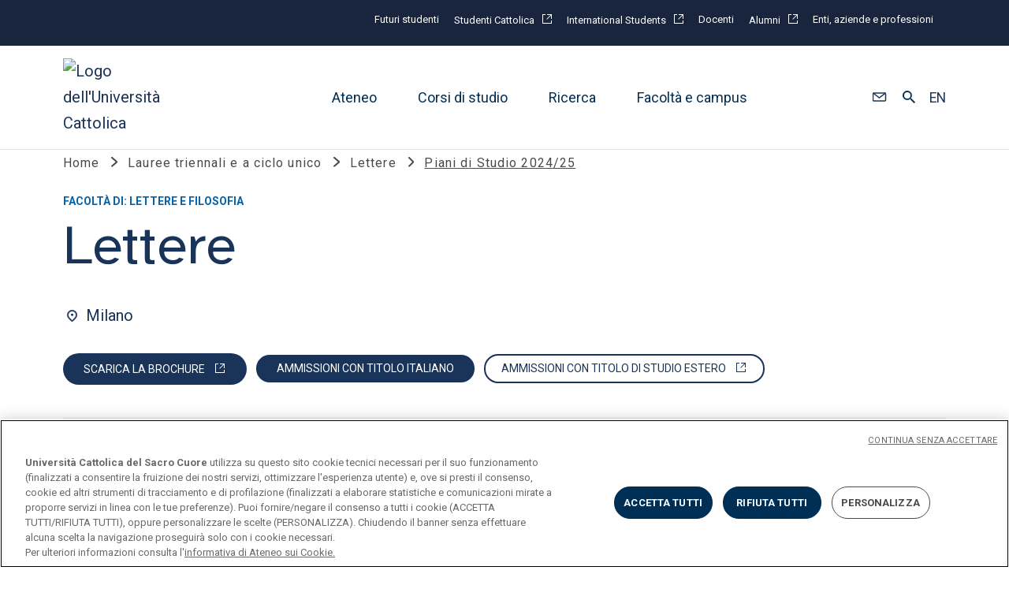

--- FILE ---
content_type: text/html;charset=utf-8
request_url: https://www.unicatt.it/corsi/triennale/lettere-milano/piani-di-studio-2024-25.html
body_size: 13887
content:

<!DOCTYPE HTML>
<html lang="it">
    <head>
    <meta charset="UTF-8"/>
    <title>Lettere: piani studio 2024/2025 | Università Cattolica</title>
    
    <meta name="description" content="Il piano di studio del corso di Lettere, Anno Accademico 2024/2025 dell’Università Cattolica del Sacro Cuore a Milano"/>
    <meta name="template" content="corsi-foglia-template"/>
    <meta name="viewport" content="width=device-width, initial-scale=1"/>
    <meta name="robots" content="follow, index"/>
    <script defer="defer" type="text/javascript" src="/.rum/@adobe/helix-rum-js@^2/dist/rum-standalone.js"></script>
<link rel="icon" type="image/x-icon" href="/content/dam/siti-web/unicatt/it/favicon/favicon.ico"/>

    
    





    
    <link rel="alternate" href="https://www.unicatt.it/en/programmes/undergraduate-and-integrated-degree-programmes/humanities-milan/study-plans-2024-25.html" hreflang="en"/>
    
    <link rel="alternate" href="https://www.unicatt.it/corsi/triennale/lettere-milano/piani-di-studio-2024-25.html" hreflang="it"/>
    
    <link rel="alternate" href="https://www.unicatt.it/corsi/triennale/lettere-milano/piani-di-studio-2024-25.html" hreflang="x-default"/>
    
    <link rel="canonical" href="https://www.unicatt.it/corsi/triennale/lettere-milano/piani-di-studio-2024-25.html"/>

    

    




<meta property="og:site_name" content="Università Cattolica del Sacro Cuore"/>
<meta property="og:type" content="website"/>
<meta property="og:title" content="Lettere: piani studio 2024/2025 | Università Cattolica"/>
<meta property="og:description" content="Il piano di studio del corso di Lettere, Anno Accademico 2024/2025 dell’Università Cattolica del Sacro Cuore a Milano"/>



<meta property="og:url" content="https://www.unicatt.it/corsi/triennale/lettere-milano/piani-di-studio-2024-25.html"/>


<meta name="twitter:site" content="@Unicatt"/>
<meta name="twitter:card" content="summary_large_image"/>
<meta name="twitter:title" content="Lettere: piani studio 2024/2025 | Università Cattolica"/>
<meta name="twitter:description" content="Il piano di studio del corso di Lettere, Anno Accademico 2024/2025 dell’Università Cattolica del Sacro Cuore a Milano"/>
<meta name="twitter:url" content="https://www.unicatt.it/corsi/triennale/lettere-milano/piani-di-studio-2024-25.html"/>






    
    
<link rel="stylesheet" href="/etc.clientlibs/unicatt/clientlibs/clientlib-base.lc-72755b70377b3cf9b8b6f4b4e9838385-lc.min.css" type="text/css">



    <script src="https://ajax.googleapis.com/ajax/libs/jquery/3.6.0/jquery.min.js"></script>
    
    
<script src="/etc.clientlibs/clientlibs/granite/jquery.lc-7842899024219bcbdb5e72c946870b79-lc.min.js"></script>
<script src="/etc.clientlibs/clientlibs/granite/utils.lc-e7bf340a353e643d198b25d0c8ccce47-lc.min.js"></script>



    <!-- Google Tag Manager -->
    <script>(function(w,d,s,l,i){w[l]=w[l]||[];w[l].push({'gtm.start':new Date().getTime(),event:'gtm.js'});var f=d.getElementsByTagName(s)[0],j=d.createElement(s),dl=l!='dataLayer'?'&l='+l:'';j.async=true;j.src='https://www.googletagmanager.com/gtm.js?id='+i+dl;f.parentNode.insertBefore(j,f);})(window,document,'script','dataLayer','GTM-M3JV8XP');</script>
    <!-- End Google Tag Manager -->






<script type="application/ld+json">
    {
        "@context": "https://schema.org/",
        "@type": "Course",
        "courseCode": "3AJA",
        "name": "Lettere",
        "description": "",
        "hasCourseInstance": [
            {
                "@type": "CourseInstance",
                "courseMode": "full-time",
                "location": "Milano"
            }
        ],
        "provider": {
            "@type": "CollegeOrUniversity",
            "name": "Università Cattolica del Sacro Cuore",
            "url": "https://www.unicatt.it/"
        }
    }
</script>



<script>
    document.addEventListener("DOMContentLoaded", function() {
        const params = new URLSearchParams(window.location.search);
        const idParam = params.get('idForm');
        if (!idParam) return;
        const iframe = document.querySelector('#salesforce-form iframe');
        if (!iframe) return;
        iframe.src = iframe.src + "?id=" + encodeURIComponent(idParam);
    });
</script>
    
    
    

    

    
    
<script src="/etc.clientlibs/unicatt/clientlibs/clientlib-dependencies.lc-37e3d39c62aff71e5d258e09ad2225dd-lc.min.js"></script>



    
    
<link rel="stylesheet" href="/etc.clientlibs/unicatt/clientlibs/clientlib-dependencies.lc-d41d8cd98f00b204e9800998ecf8427e-lc.min.css" type="text/css">
<link rel="stylesheet" href="/etc.clientlibs/unicatt/clientlibs/clientlib-site.lc-8478044ace7da76a193992256c4432b9-lc.min.css" type="text/css">



    

    
    
</head>
    <body class="page basicpage" id="page-d7eb2c9ff1" data-cmp-data-layer-enabled>
        <script>
          window.adobeDataLayer = window.adobeDataLayer || [];
          adobeDataLayer.push({
              page: JSON.parse("{\x22page\u002Dd7eb2c9ff1\x22:{\x22@type\x22:\x22htlab\/components\/page\x22,\x22repo:modifyDate\x22:\x222024\u002D03\u002D26T08:19:38Z\x22,\x22dc:title\x22:\x22Piani di Studio 2024\/25\x22,\x22xdm:template\x22:\x22\/conf\/unicatt\/settings\/wcm\/templates\/corsi\u002Dfoglia\u002Dtemplate\x22,\x22xdm:language\x22:\x22it\x22,\x22xdm:tags\x22:[],\x22repo:path\x22:\x22\/content\/unicatt\/it\/corsi\/triennale\/lettere\u002Dmilano\/piani\u002Ddi\u002Dstudio\u002D2024\u002D25.html\x22}}"),
              event:'cmp:show',
              eventInfo: {
                  path: 'page.page\u002Dd7eb2c9ff1'
              }
          });
        </script>
        
        
            

<div class="cmp-page__skiptomaincontent">
    <a class="skip-link" href="#">Passa al contenuto principale</a>
</div>

            



            
<div class="root container responsivegrid">

    
    <div id="container-d8036404ad" class="cmp-container">
        


<div class="aem-Grid aem-Grid--12 aem-Grid--default--12 ">
    
    <header class="experiencefragment aem-GridColumn aem-GridColumn--default--12">


<div id="experiencefragment-9f6ba526e7" class="cmp-experiencefragment cmp-experiencefragment--header"><div class="xfpage page basicpage">


    
    <div id="container-fee3941a76" class="cmp-container">
        


<div class="aem-Grid aem-Grid--12 aem-Grid--default--12 ">
    
    <div class="unicatt_header aem-GridColumn aem-GridColumn--default--12"><div id="unicatt_header-32c90f3e54" class="scrolling-header">


    <!-- PREHEADER -->
    <div class="preheader">
<div class="preheader-container">
    <div class="preheader-col-left">
        <span class="preheader-col-label only-desk-preheader"></span>
        <span class="preheader-col-label only-device-preheader">Info per:</span>
        <span class="preheader-col-arrow">
                <svg xmlns="http://www.w3.org/2000/svg" width="12" height="7"><path fill="#ffffff" d="M1.415 0 6 4.328 10.585 0 12 1.336 6 7 0 1.336Z"/></svg>
            </span>
    </div>
    <div class="preheader-col-right">
        
        <div class="container responsivegrid">

    
    
    
    <div id="container-eee9ed1770" class="cmp-container">
        
        <div class="button">








    


<a id="button-64c2df6e3f" class="cmp-button" href="/corsi/studenti-futuri.html" data-cmp-clickable data-cmp-data-layer= {&#34;button-64c2df6e3f&#34;:{&#34;@type&#34;:&#34;unicatt/components/button&#34;,&#34;repo:modifyDate&#34;:&#34;2024-05-07T14:48:28Z&#34;,&#34;dc:title&#34;:&#34;Futuri studenti&#34;,&#34;xdm:linkURL&#34;:&#34;/content/unicatt/it/corsi/studenti-futuri.html&#34;}} >
    
    

    <span class="cmp-button__text">Futuri studenti</span>
</a>

<style>
    .author-buttons {
        width:120px;
    }
</style>
</div>
<div class="button">








    


<a id="button-14c7f86930" class="cmp-button" target="_blank" href="https://studenticattolica.unicatt.it/" data-cmp-clickable data-cmp-data-layer= {&#34;button-14c7f86930&#34;:{&#34;@type&#34;:&#34;unicatt/components/button&#34;,&#34;repo:modifyDate&#34;:&#34;2024-06-17T06:56:43Z&#34;,&#34;dc:title&#34;:&#34;Studenti Cattolica&#34;,&#34;xdm:linkURL&#34;:&#34;https://studenticattolica.unicatt.it/&#34;}} >
    
    

    <span class="cmp-button__text">Studenti Cattolica</span>
</a>

<style>
    .author-buttons {
        width:120px;
    }
</style>
</div>
<div class="button">








    


<a id="button-ebb07fee24" class="cmp-button" target="_blank" href="https://international.unicatt.it/" data-cmp-clickable data-cmp-data-layer= {&#34;button-ebb07fee24&#34;:{&#34;@type&#34;:&#34;unicatt/components/button&#34;,&#34;repo:modifyDate&#34;:&#34;2024-05-06T14:47:58Z&#34;,&#34;dc:title&#34;:&#34;International Students&#34;,&#34;xdm:linkURL&#34;:&#34;https://international.unicatt.it/&#34;}} >
    
    

    <span class="cmp-button__text">International Students</span>
</a>

<style>
    .author-buttons {
        width:120px;
    }
</style>
</div>
<div class="button">








    


<a id="button-4cef131da1" class="cmp-button" href="/ateneo/docenti.html" data-cmp-clickable data-cmp-data-layer= {&#34;button-4cef131da1&#34;:{&#34;@type&#34;:&#34;unicatt/components/button&#34;,&#34;repo:modifyDate&#34;:&#34;2024-05-07T14:51:07Z&#34;,&#34;dc:title&#34;:&#34;Docenti&#34;,&#34;xdm:linkURL&#34;:&#34;/content/unicatt/it/ateneo/docenti.html&#34;}} >
    
    

    <span class="cmp-button__text">Docenti</span>
</a>

<style>
    .author-buttons {
        width:120px;
    }
</style>
</div>
<div class="button">








    


<a id="button-27a92b8271" class="cmp-button" target="_blank" href="https://alumni.unicatt.it/" data-cmp-clickable data-cmp-data-layer= {&#34;button-27a92b8271&#34;:{&#34;@type&#34;:&#34;unicatt/components/button&#34;,&#34;repo:modifyDate&#34;:&#34;2024-06-17T06:46:44Z&#34;,&#34;dc:title&#34;:&#34;Alumni&#34;,&#34;xdm:linkURL&#34;:&#34;https://alumni.unicatt.it/&#34;}} >
    
    

    <span class="cmp-button__text">Alumni</span>
</a>

<style>
    .author-buttons {
        width:120px;
    }
</style>
</div>
<div class="button">








    


<a id="button-404bb76bea" class="cmp-button" href="/ateneo/enti-aziende-e-professioni.html" data-cmp-clickable data-cmp-data-layer= {&#34;button-404bb76bea&#34;:{&#34;@type&#34;:&#34;unicatt/components/button&#34;,&#34;repo:modifyDate&#34;:&#34;2024-05-07T14:52:08Z&#34;,&#34;dc:title&#34;:&#34;Enti, aziende e professioni&#34;,&#34;xdm:linkURL&#34;:&#34;/content/unicatt/it/ateneo/enti-aziende-e-professioni.html&#34;}} >
    
    

    <span class="cmp-button__text">Enti, aziende e professioni</span>
</a>

<style>
    .author-buttons {
        width:120px;
    }
</style>
</div>

        
    </div>

</div>

    </div>
</div></div>


    <div class="cmp-unicatt-header__container responsive ">

        <!-- ICON UNICATT -->
        <div class="cmp-unicatt-header__unicatt-i-container">
            <a href="/" aria-label="Logo dell'Università Cattolica">
                <img class="cmp-unicatt-header__unicatt-i" src="/content/dam/siti-web/unicatt/it/logo-unicatt.svg" alt="Logo dell'Università Cattolica"/>
            </a>
        </div>

        <div class="cmp-unicatt-header__colored-background"></div>

        <!-- MID CONTAINER-->
        <div class="cmp-unicatt-header__mid-container">

            <!-- DESKTOP MENU -->
            <div class="cmp-unicatt-header__nav-topic-container">
                <div class="header-section">



    <div class="cmp-unicatt-header__topic-box">
        <button>Ateneo</button>
        
            <img class="arrow" src="/etc.clientlibs/unicatt/clientlibs/clientlib-site/resources/icons/arrow-right-gray-icon.svg" alt="arrow-right-grey"/>
        
    </div>

    
        <div class="cmp-unicatt-header__box-links">
            <div class="cmp-unicatt-header__box-links-inner">
                <div class="cmp-unicatt-header__arrow-close-container">
                    <img class="image cmp-unicatt-header__arrow-left" src="/etc.clientlibs/unicatt/clientlibs/clientlib-site/resources/icons/left-blue-arrow.svg" alt="arrow-blue-left-icon"/>
                    <span class="cmp-unicatt-header__x-close-main">&times;</span>
                </div>
                <!-- First column -->
                <div class="cmp-unicatt-header__box-links-box">
                    <span> Chi siamo</span>
                    <ul class="cmp-unicatt-header__box-links-ul">
                        <li>
                            <a href="/ateneo/universita-cattolica/chi-siamo.html">
                                <span>Università Cattolica</span>
                                
                            </a>
                        </li>
                    
                        <li>
                            <a href="/ateneo/governance-e-organi-dell-ateneo/rettore.html">
                                <span>Governance e organi dell&#39;Ateneo</span>
                                
                            </a>
                        </li>
                    
                        <li>
                            <a href="https://www.unicatt.it/uc/assicurazione-archivio-documentale-documenti-di-sistema" target="_blank">
                                <span>Piano Strategico 2023-25</span>
                                
                                    <img src="/etc.clientlibs/unicatt/clientlibs/clientlib-site/resources/icons/external-b.svg" alt="external-link-icon"/>
                                
                            </a>
                        </li>
                    
                        <li>
                            <a href="https://www.unicatt.it/assicurazione-home" target="_blank">
                                <span>Assicurazione della qualità</span>
                                
                                    <img src="/etc.clientlibs/unicatt/clientlibs/clientlib-site/resources/icons/external-b.svg" alt="external-link-icon"/>
                                
                            </a>
                        </li>
                    </ul>
                </div>
                <!-- Second column -->
                <div class="cmp-unicatt-header__box-links-box">
                    <span> </span>
                    <ul class="cmp-unicatt-header__box-links-ul">
                        <li>
                            <a href="/ateneo/terza-missione.html">
                                <span>Terza missione</span>
                                
                            </a>
                        </li>
                    
                        <li>
                            <a href="/landing/istituzionale/piano-africa.html">
                                <span>Piano Africa</span>
                                
                            </a>
                        </li>
                    
                        <li>
                            <a href="/landing/istituzionale/pari-opportunita-e-inclusione.html">
                                <span>Pari opportunità e inclusione</span>
                                
                            </a>
                        </li>
                    
                        <li>
                            <a href="/ateneo/tutela-e-cura-benessere-psicologico-in-universita-cattolica.html">
                                <span>Tutela e cura del benessere psicologico</span>
                                
                            </a>
                        </li>
                    
                        <li>
                            <a href="/landing/istituzionale/sostenibilita.html">
                                <span>Sostenibilità</span>
                                
                            </a>
                        </li>
                    </ul>
                </div>
                <!-- Third column -->
                <div class="cmp-unicatt-header__box-links-box">
                    
                    
                        <span> </span>
                        <ul class="cmp-unicatt-header__box-links-ul">
                            <li>
                                <a href="/landing/istituzionale/iniziativa-di-ateneo-giubileo-2025.html">
                                    <span>Iniziativa di Ateneo sulla Speranza nell’Anno giubilare</span>
                                    
                                </a>
                            </li>
                        
                            <li>
                                <a href="/ateneo/centri-di-ateneo-e-organismi.html">
                                    <span>Centri di ateneo e organismi</span>
                                    
                                </a>
                            </li>
                        
                            <li>
                                <a href="https://centropastorale.unicatt.it/" target="_blank">
                                    <span>Centro pastorale</span>
                                    
                                        <img src="/etc.clientlibs/unicatt/clientlibs/clientlib-site/resources/icons/external-b.svg" alt="external-link-icon"/>
                                    
                                </a>
                            </li>
                        
                            <li>
                                <a href="https://sostieni.unicatt.it" target="_blank">
                                    <span>Sostieni l&#39;ateneo</span>
                                    
                                        <img src="/etc.clientlibs/unicatt/clientlibs/clientlib-site/resources/icons/external-b.svg" alt="external-link-icon"/>
                                    
                                </a>
                            </li>
                        </ul>
                    
                </div>
                <!-- Fourth column -->
                <div class="cmp-unicatt-header__box-links-box">
                    
                        
                        
                            
                                

        <!-- -------------------MASK ARC LARGE--CAROSELLO-HERO---------- -->
        
            <svg id="arc-large" xmlns="http://www.w3.org/2000/svg" xmlns:xlink="http://www.w3.org/1999/xlink" width="519.258" height="618.61" viewBox="0 0 519.258 618.61">
                <defs>
                    <clipPath id="clip-path-/content/dam/siti-web/unicatt/it/ateneo/piano-strategico/img/piano_header.jpg?dpr=off-arc">
                        <path id="Mask" d="M519,259.595C519,116.225,402.818,0,259.5,0S0,116.225,0,259.595V778H519Z" transform="translate(0 0.61) " fill="#d0ddeb"/>
                    </clipPath>
                    <pattern id="pattern-/content/dam/siti-web/unicatt/it/ateneo/piano-strategico/img/piano_header.jpg?dpr=off-arc" width="100%" height="100%">

                        <image transform="translate(-0,0 -0,0)" width="1000" height="600" xlink:href="/content/dam/siti-web/unicatt/it/ateneo/piano-strategico/img/piano_header.jpg?dpr=off"/>
                    </pattern>
                </defs>
                <g id="img-2" data-name="img" clip-path="url(#clip-path-/content/dam/siti-web/unicatt/it/ateneo/piano-strategico/img/piano_header.jpg?dpr=off-arc)">
                    <rect id="Bitmap" fill="url(#pattern-/content/dam/siti-web/unicatt/it/ateneo/piano-strategico/img/piano_header.jpg?dpr=off-arc)" style="width: 100%; height: 100%;"></rect>
                </g>
            </svg>
        
        <!-- -------------------MASK ARC LARGE INVERTED--CAROSELLO-HERO------------ -->
        
        <!-- -------------------MASK SEMI-ARC DOWN LEFT XL ------------ -->
        
        <!-- -------------------MASK SEMI-ARC TOP LEFT XL--CAROSELLO-HERO---------- -->
        
        <!-- -------------------MASK SEMI-ARC TOP RIGHT XL--CAROSELLO-HERO--------- -->
        
        <!-- -------------------MASK SEMI-ARC DOWN RIGHT XL--CAROSELLO-HERO--------- -->
        

                            
                        
                        
                        <a href="/ateneo/universita-cattolica/piano-strategico.html" class="card-link">
                            <span>Piano Strategico 2026-2028 </span>
                            
                        </a>
                    
                    
                </div>
            </div>
        </div>
    
</div>

                <div class="header-section">



    <div class="cmp-unicatt-header__topic-box">
        <button>Corsi di studio</button>
        
            <img class="arrow" src="/etc.clientlibs/unicatt/clientlibs/clientlib-site/resources/icons/arrow-right-gray-icon.svg" alt="arrow-right-grey"/>
        
    </div>

    
        <div class="cmp-unicatt-header__box-links">
            <div class="cmp-unicatt-header__box-links-inner">
                <div class="cmp-unicatt-header__arrow-close-container">
                    <img class="image cmp-unicatt-header__arrow-left" src="/etc.clientlibs/unicatt/clientlibs/clientlib-site/resources/icons/left-blue-arrow.svg" alt="arrow-blue-left-icon"/>
                    <span class="cmp-unicatt-header__x-close-main">&times;</span>
                </div>
                <!-- First column -->
                <div class="cmp-unicatt-header__box-links-box">
                    <span> Corsi di laurea</span>
                    <ul class="cmp-unicatt-header__box-links-ul">
                        <li>
                            <a href="/corsi/triennale.html">
                                <span>Lauree triennali e a ciclo unico</span>
                                
                            </a>
                        </li>
                    
                        <li>
                            <a href="/corsi/magistrale.html">
                                <span>Lauree magistrali</span>
                                
                            </a>
                        </li>
                    </ul>
                </div>
                <!-- Second column -->
                <div class="cmp-unicatt-header__box-links-box">
                    <span> Post laurea</span>
                    <ul class="cmp-unicatt-header__box-links-ul">
                        <li>
                            <a href="/corsi/master-universitari.html">
                                <span>Master universitari</span>
                                
                            </a>
                        </li>
                    
                        <li>
                            <a href="/corsi/scuole-di-specializzazione.html">
                                <span>Scuole di specializzazione</span>
                                
                            </a>
                        </li>
                    
                        <li>
                            <a href="https://formazionecontinua.unicatt.it/" target="_blank">
                                <span>Formazione continua</span>
                                
                                    <img src="/etc.clientlibs/unicatt/clientlibs/clientlib-site/resources/icons/external-b.svg" alt="external-link-icon"/>
                                
                            </a>
                        </li>
                    
                        <li>
                            <a href="https://progetti.unicatt.it/progetti-ateneo-dottorati-home" target="_blank">
                                <span>Dottorati</span>
                                
                                    <img src="/etc.clientlibs/unicatt/clientlibs/clientlib-site/resources/icons/external-b.svg" alt="external-link-icon"/>
                                
                            </a>
                        </li>
                    </ul>
                </div>
                <!-- Third column -->
                <div class="cmp-unicatt-header__box-links-box">
                    
                    
                        <span> Ammissioni e iscrizioni</span>
                        <ul class="cmp-unicatt-header__box-links-ul">
                            <li>
                                <a href="/ammissione/iscrizione/iscrizione-a-laurea-triennale-e-a-ciclo-unico.html">
                                    <span>Iscrizione alle lauree triennali e a ciclo unico</span>
                                    
                                </a>
                            </li>
                        
                            <li>
                                <a href="/ammissione/iscrizione/iscrizione-a-laurea-magistrale.html">
                                    <span>Iscrizione alle lauree magistrali</span>
                                    
                                </a>
                            </li>
                        
                            <li>
                                <a href="/ammissione/iscrizione/inizia-un-master.html">
                                    <span>Iscrizione ai master</span>
                                    
                                </a>
                            </li>
                        
                            <li>
                                <a href="/eventi/orientamento.html">
                                    <span>Eventi di orientamento</span>
                                    
                                </a>
                            </li>
                        
                            <li>
                                <a href="/ammissione/contribuzione-e-agevolazioni-economiche.html">
                                    <span>Contribuzione e agevolazioni economiche</span>
                                    
                                </a>
                            </li>
                        </ul>
                    
                </div>
                <!-- Fourth column -->
                <div class="cmp-unicatt-header__box-links-box">
                    
                        
                        
                        
                            <img src="/content/dam/siti-web/unicatt/it/landing-img-doc/menu/international1000x600.jpg?dpr=off" class="cmp-image__image" itemprop="contentUrl" data-cmp-hook-image="image" alt="Se sei un candidato diplomato o iscritto presso Scuole con titolo di studio ad ordinamento estero segui le procedure previste dall’International Admissions Office"/>
                        
                        <a href="https://international.unicatt.it/" target="_blank" class="card-link">
                            <span>Candidati con titolo di studio estero</span>
                            
                                <img src="/etc.clientlibs/unicatt/clientlibs/clientlib-site/resources/icons/external-b.svg" alt="external-link-icon"/>
                            
                        </a>
                    
                    
                </div>
            </div>
        </div>
    
</div>

                <div class="header-section">



    <div class="cmp-unicatt-header__topic-box">
        <button>Ricerca</button>
        
            <img class="arrow" src="/etc.clientlibs/unicatt/clientlibs/clientlib-site/resources/icons/arrow-right-gray-icon.svg" alt="arrow-right-grey"/>
        
    </div>

    
        <div class="cmp-unicatt-header__box-links">
            <div class="cmp-unicatt-header__box-links-inner">
                <div class="cmp-unicatt-header__arrow-close-container">
                    <img class="image cmp-unicatt-header__arrow-left" src="/etc.clientlibs/unicatt/clientlibs/clientlib-site/resources/icons/left-blue-arrow.svg" alt="arrow-blue-left-icon"/>
                    <span class="cmp-unicatt-header__x-close-main">&times;</span>
                </div>
                <!-- First column -->
                <div class="cmp-unicatt-header__box-links-box">
                    <span> Ricerca in cattolica</span>
                    <ul class="cmp-unicatt-header__box-links-ul">
                        <li>
                            <a href="https://ricerca.unicatt.it/" target="_blank">
                                <span>Portale ricerca</span>
                                
                                    <img src="/etc.clientlibs/unicatt/clientlibs/clientlib-site/resources/icons/external-b.svg" alt="external-link-icon"/>
                                
                            </a>
                        </li>
                    </ul>
                </div>
                <!-- Second column -->
                <div class="cmp-unicatt-header__box-links-box">
                    <span> </span>
                    <ul class="cmp-unicatt-header__box-links-ul">
                        <li>
                            <a href="https://ricerca.unicatt.it/ricerca-strutture-dipartimenti" target="_blank">
                                <span>Dipartimenti e istituti</span>
                                
                                    <img src="/etc.clientlibs/unicatt/clientlibs/clientlib-site/resources/icons/external-b.svg" alt="external-link-icon"/>
                                
                            </a>
                        </li>
                    
                        <li>
                            <a href="https://ricerca.unicatt.it/ricerca-strutture-centri-di-ricerca" target="_blank">
                                <span>Centri di ricerca</span>
                                
                                    <img src="/etc.clientlibs/unicatt/clientlibs/clientlib-site/resources/icons/external-b.svg" alt="external-link-icon"/>
                                
                            </a>
                        </li>
                    </ul>
                </div>
                <!-- Third column -->
                <div class="cmp-unicatt-header__box-links-box">
                    
                    
                        <span> </span>
                        <ul class="cmp-unicatt-header__box-links-ul">
                            <li>
                                <a href="https://ricerca.unicatt.it/ricerca-pubblicazioni-pure" target="_blank">
                                    <span>Publires </span>
                                    
                                        <img src="/etc.clientlibs/unicatt/clientlibs/clientlib-site/resources/icons/external-b.svg" alt="external-link-icon"/>
                                    
                                </a>
                            </li>
                        
                            <li>
                                <a href="https://ricerca.unicatt.it/ricerca-pubblicazioni-publicatt" target="_blank">
                                    <span>Publicatt </span>
                                    
                                        <img src="/etc.clientlibs/unicatt/clientlibs/clientlib-site/resources/icons/external-b.svg" alt="external-link-icon"/>
                                    
                                </a>
                            </li>
                        </ul>
                    
                </div>
                <!-- Fourth column -->
                <div class="cmp-unicatt-header__box-links-box">
                    
                        
                        
                        
                            <img src="/content/dam/siti-web/unicatt/it/landing-img-doc/menu/ricerca_men.jpg?dpr=off" class="cmp-image__image" itemprop="contentUrl" data-cmp-hook-image="image" alt/>
                        
                        <a class="card-link">
                            <span></span>
                            
                        </a>
                    
                    
                </div>
            </div>
        </div>
    
</div>

                <div class="header-section">



    <div class="cmp-unicatt-header__topic-box">
        <button>Facoltà e campus</button>
        
            <img class="arrow" src="/etc.clientlibs/unicatt/clientlibs/clientlib-site/resources/icons/arrow-right-gray-icon.svg" alt="arrow-right-grey"/>
        
    </div>

    
        <div class="cmp-unicatt-header__box-links">
            <div class="cmp-unicatt-header__box-links-inner">
                <div class="cmp-unicatt-header__arrow-close-container">
                    <img class="image cmp-unicatt-header__arrow-left" src="/etc.clientlibs/unicatt/clientlibs/clientlib-site/resources/icons/left-blue-arrow.svg" alt="arrow-blue-left-icon"/>
                    <span class="cmp-unicatt-header__x-close-main">&times;</span>
                </div>
                <!-- First column -->
                <div class="cmp-unicatt-header__box-links-box">
                    <span> Facoltà e strutture</span>
                    <ul class="cmp-unicatt-header__box-links-ul">
                        <li>
                            <a href="/facolta.html">
                                <span>Facoltà</span>
                                
                            </a>
                        </li>
                    
                        <li>
                            <a href="/facolta-e-strutture/alte-scuole.html">
                                <span>Alte scuole</span>
                                
                            </a>
                        </li>
                    
                        <li>
                            <a href="https://biblioteche.unicatt.it/biblioteca/sbda-home" target="_blank">
                                <span>Sistema bibliotecario</span>
                                
                                    <img src="/etc.clientlibs/unicatt/clientlibs/clientlib-site/resources/icons/external-b.svg" alt="external-link-icon"/>
                                
                            </a>
                        </li>
                    </ul>
                </div>
                <!-- Second column -->
                <div class="cmp-unicatt-header__box-links-box">
                    <span> Campus</span>
                    <ul class="cmp-unicatt-header__box-links-ul">
                        <li>
                            <a href="https://milano.unicatt.it/" target="_blank">
                                <span>Milano</span>
                                
                                    <img src="/etc.clientlibs/unicatt/clientlibs/clientlib-site/resources/icons/external-b.svg" alt="external-link-icon"/>
                                
                            </a>
                        </li>
                    
                        <li>
                            <a href="https://roma.unicatt.it/" target="_blank">
                                <span>Roma</span>
                                
                                    <img src="/etc.clientlibs/unicatt/clientlibs/clientlib-site/resources/icons/external-b.svg" alt="external-link-icon"/>
                                
                            </a>
                        </li>
                    
                        <li>
                            <a href="https://brescia.unicatt.it/" target="_blank">
                                <span>Brescia</span>
                                
                                    <img src="/etc.clientlibs/unicatt/clientlibs/clientlib-site/resources/icons/external-b.svg" alt="external-link-icon"/>
                                
                            </a>
                        </li>
                    </ul>
                </div>
                <!-- Third column -->
                <div class="cmp-unicatt-header__box-links-box">
                    
                    
                        <span> </span>
                        <ul class="cmp-unicatt-header__box-links-ul">
                            <li>
                                <a href="https://piacenza.unicatt.it/" target="_blank">
                                    <span>Piacenza </span>
                                    
                                        <img src="/etc.clientlibs/unicatt/clientlibs/clientlib-site/resources/icons/external-b.svg" alt="external-link-icon"/>
                                    
                                </a>
                            </li>
                        
                            <li>
                                <a href="https://piacenza.unicatt.it/" target="_blank">
                                    <span>Cremona</span>
                                    
                                        <img src="/etc.clientlibs/unicatt/clientlibs/clientlib-site/resources/icons/external-b.svg" alt="external-link-icon"/>
                                    
                                </a>
                            </li>
                        </ul>
                    
                </div>
                <!-- Fourth column -->
                <div class="cmp-unicatt-header__box-links-box">
                    
                        
                        
                        
                            <img src="/content/dam/siti-web/unicatt/it/landing-img-doc/menu/menu_campus.jpg?dpr=off" class="cmp-image__image" itemprop="contentUrl" data-cmp-hook-image="image" alt="I nostri campus"/>
                        
                        <a href="/corsi/i-nostri-campus.html" class="card-link">
                            <span>I nostri campus</span>
                            
                        </a>
                    
                    
                </div>
            </div>
        </div>
    
</div>

            </div>
            <!-- /DESKTOP MENU END -->

            <!--  TABLET & MOBILE MENU  -->
            <div class="wrapper-menu-device">
                

                <!-- MOBILE LINK -->
                
    <div class="accordion panelcontainer header-mobile">
        <div id="accordion-ac9e5b384e" class="cmp-accordion" data-placeholder-text="false">
            
                
                    <h3 class="cmp-accordion__header">
                        
                            
                                <button id="accordion-ac9e5b384e-item-d68757bbf0-button" class="cmp-accordion__button" aria-controls="accordion-ac9e5b384e-item-d68757bbf0-panel" data-cmp-hook-accordion="button">
                                    <span class="cmp-accordion__title">Ateneo</span>
                                    <span class="cmp-accordion__icon"></span>
                                </button>
                            
                            <!-- Single Link case-->
                            
                        
                    </h3>

                    <div data-cmp-hook-accordion="panel" id="accordion-ac9e5b384e-item-d68757bbf0-panel" class="cmp-accordion__panel cmp-accordion__panel&#45;&#45;hidden" role="region" aria-labelledby="accordion-ac9e5b384e-item-d68757bbf0-button" aria-hidden="true">
                        <div class="responsivegrid">
                            <div class="aem-Grid aem-Grid&#45;&#45;12 aem-Grid&#45;&#45;default&#45;&#45;12 ">
                                
                                    <div class="cmp-accordion__title cmp-accordion__titlesubsectionMobile">
                                        Chi siamo
                                    </div>
                                    <ul class="cmp-unicatt-header__box-links-ul">
                                        <li>
                                            <a href="/ateneo/universita-cattolica/chi-siamo.html">
                                                <span>Università Cattolica</span>
                                                
                                            </a>
                                        </li>
                                    
                                        <li>
                                            <a href="/ateneo/governance-e-organi-dell-ateneo/rettore.html">
                                                <span>Governance e organi dell&#39;Ateneo</span>
                                                
                                            </a>
                                        </li>
                                    
                                        <li>
                                            <a href="https://www.unicatt.it/uc/assicurazione-archivio-documentale-documenti-di-sistema" target="_blank">
                                                <span>Piano Strategico 2023-25</span>
                                                
                                                    <img src="/etc.clientlibs/unicatt/clientlibs/clientlib-site/resources/icons/external-b.svg" alt="external-link-icon"/>
                                                
                                            </a>
                                        </li>
                                    
                                        <li>
                                            <a href="https://www.unicatt.it/assicurazione-home" target="_blank">
                                                <span>Assicurazione della qualità</span>
                                                
                                                    <img src="/etc.clientlibs/unicatt/clientlibs/clientlib-site/resources/icons/external-b.svg" alt="external-link-icon"/>
                                                
                                            </a>
                                        </li>
                                    </ul>
                                
                                    <div class="cmp-accordion__title cmp-accordion__titlesubsectionMobile">
                                        
                                    </div>
                                    <ul class="cmp-unicatt-header__box-links-ul">
                                        <li>
                                            <a href="/ateneo/terza-missione.html">
                                                <span>Terza missione</span>
                                                
                                            </a>
                                        </li>
                                    
                                        <li>
                                            <a href="/landing/istituzionale/piano-africa.html">
                                                <span>Piano Africa</span>
                                                
                                            </a>
                                        </li>
                                    
                                        <li>
                                            <a href="/landing/istituzionale/pari-opportunita-e-inclusione.html">
                                                <span>Pari opportunità e inclusione</span>
                                                
                                            </a>
                                        </li>
                                    
                                        <li>
                                            <a href="/ateneo/tutela-e-cura-benessere-psicologico-in-universita-cattolica.html">
                                                <span>Tutela e cura del benessere psicologico</span>
                                                
                                            </a>
                                        </li>
                                    
                                        <li>
                                            <a href="/landing/istituzionale/sostenibilita.html">
                                                <span>Sostenibilità</span>
                                                
                                            </a>
                                        </li>
                                    </ul>
                                
                                    <div class="cmp-accordion__title cmp-accordion__titlesubsectionMobile">
                                        
                                    </div>
                                    <ul class="cmp-unicatt-header__box-links-ul">
                                        <li>
                                            <a href="/landing/istituzionale/iniziativa-di-ateneo-giubileo-2025.html">
                                                <span>Iniziativa di Ateneo sulla Speranza nell’Anno giubilare</span>
                                                
                                            </a>
                                        </li>
                                    
                                        <li>
                                            <a href="/ateneo/centri-di-ateneo-e-organismi.html">
                                                <span>Centri di ateneo e organismi</span>
                                                
                                            </a>
                                        </li>
                                    
                                        <li>
                                            <a href="https://centropastorale.unicatt.it/" target="_blank">
                                                <span>Centro pastorale</span>
                                                
                                                    <img src="/etc.clientlibs/unicatt/clientlibs/clientlib-site/resources/icons/external-b.svg" alt="external-link-icon"/>
                                                
                                            </a>
                                        </li>
                                    
                                        <li>
                                            <a href="https://sostieni.unicatt.it" target="_blank">
                                                <span>Sostieni l&#39;ateneo</span>
                                                
                                                    <img src="/etc.clientlibs/unicatt/clientlibs/clientlib-site/resources/icons/external-b.svg" alt="external-link-icon"/>
                                                
                                            </a>
                                        </li>
                                    </ul>
                                
                                    <div class="cmp-accordion__title cmp-accordion__titlesubsectionMobile">
                                        
                                    </div>
                                    <ul class="cmp-unicatt-header__box-links-ul">
                                        <li>
                                            <a href="/ateneo/universita-cattolica/piano-strategico.html">
                                                <span>Piano Strategico 2026-2028 </span>
                                                
                                            </a>
                                        </li>
                                    </ul>
                                
                            </div>
                        </div>
                    </div>
                
            
                
                    <h3 class="cmp-accordion__header">
                        
                            
                                <button id="accordion-ac9e5b384e-item-d68757bbf0-button" class="cmp-accordion__button" aria-controls="accordion-ac9e5b384e-item-d68757bbf0-panel" data-cmp-hook-accordion="button">
                                    <span class="cmp-accordion__title">Corsi di studio</span>
                                    <span class="cmp-accordion__icon"></span>
                                </button>
                            
                            <!-- Single Link case-->
                            
                        
                    </h3>

                    <div data-cmp-hook-accordion="panel" id="accordion-ac9e5b384e-item-d68757bbf0-panel" class="cmp-accordion__panel cmp-accordion__panel&#45;&#45;hidden" role="region" aria-labelledby="accordion-ac9e5b384e-item-d68757bbf0-button" aria-hidden="true">
                        <div class="responsivegrid">
                            <div class="aem-Grid aem-Grid&#45;&#45;12 aem-Grid&#45;&#45;default&#45;&#45;12 ">
                                
                                    <div class="cmp-accordion__title cmp-accordion__titlesubsectionMobile">
                                        Corsi di laurea
                                    </div>
                                    <ul class="cmp-unicatt-header__box-links-ul">
                                        <li>
                                            <a href="/corsi/triennale.html">
                                                <span>Lauree triennali e a ciclo unico</span>
                                                
                                            </a>
                                        </li>
                                    
                                        <li>
                                            <a href="/corsi/magistrale.html">
                                                <span>Lauree magistrali</span>
                                                
                                            </a>
                                        </li>
                                    </ul>
                                
                                    <div class="cmp-accordion__title cmp-accordion__titlesubsectionMobile">
                                        Post laurea
                                    </div>
                                    <ul class="cmp-unicatt-header__box-links-ul">
                                        <li>
                                            <a href="/corsi/master-universitari.html">
                                                <span>Master universitari</span>
                                                
                                            </a>
                                        </li>
                                    
                                        <li>
                                            <a href="/corsi/scuole-di-specializzazione.html">
                                                <span>Scuole di specializzazione</span>
                                                
                                            </a>
                                        </li>
                                    
                                        <li>
                                            <a href="https://formazionecontinua.unicatt.it/" target="_blank">
                                                <span>Formazione continua</span>
                                                
                                                    <img src="/etc.clientlibs/unicatt/clientlibs/clientlib-site/resources/icons/external-b.svg" alt="external-link-icon"/>
                                                
                                            </a>
                                        </li>
                                    
                                        <li>
                                            <a href="https://progetti.unicatt.it/progetti-ateneo-dottorati-home" target="_blank">
                                                <span>Dottorati</span>
                                                
                                                    <img src="/etc.clientlibs/unicatt/clientlibs/clientlib-site/resources/icons/external-b.svg" alt="external-link-icon"/>
                                                
                                            </a>
                                        </li>
                                    </ul>
                                
                                    <div class="cmp-accordion__title cmp-accordion__titlesubsectionMobile">
                                        Ammissioni e iscrizioni
                                    </div>
                                    <ul class="cmp-unicatt-header__box-links-ul">
                                        <li>
                                            <a href="/ammissione/iscrizione/iscrizione-a-laurea-triennale-e-a-ciclo-unico.html">
                                                <span>Iscrizione alle lauree triennali e a ciclo unico</span>
                                                
                                            </a>
                                        </li>
                                    
                                        <li>
                                            <a href="/ammissione/iscrizione/iscrizione-a-laurea-magistrale.html">
                                                <span>Iscrizione alle lauree magistrali</span>
                                                
                                            </a>
                                        </li>
                                    
                                        <li>
                                            <a href="/ammissione/iscrizione/inizia-un-master.html">
                                                <span>Iscrizione ai master</span>
                                                
                                            </a>
                                        </li>
                                    
                                        <li>
                                            <a href="/eventi/orientamento.html">
                                                <span>Eventi di orientamento</span>
                                                
                                            </a>
                                        </li>
                                    
                                        <li>
                                            <a href="/ammissione/contribuzione-e-agevolazioni-economiche.html">
                                                <span>Contribuzione e agevolazioni economiche</span>
                                                
                                            </a>
                                        </li>
                                    </ul>
                                
                                    <div class="cmp-accordion__title cmp-accordion__titlesubsectionMobile">
                                        
                                    </div>
                                    <ul class="cmp-unicatt-header__box-links-ul">
                                        <li>
                                            <a href="https://international.unicatt.it/" target="_blank">
                                                <span>Candidati con titolo di studio estero</span>
                                                
                                                    <img src="/etc.clientlibs/unicatt/clientlibs/clientlib-site/resources/icons/external-b.svg" alt="external-link-icon"/>
                                                
                                            </a>
                                        </li>
                                    </ul>
                                
                            </div>
                        </div>
                    </div>
                
            
                
                    <h3 class="cmp-accordion__header">
                        
                            
                                <button id="accordion-ac9e5b384e-item-d68757bbf0-button" class="cmp-accordion__button" aria-controls="accordion-ac9e5b384e-item-d68757bbf0-panel" data-cmp-hook-accordion="button">
                                    <span class="cmp-accordion__title">Ricerca</span>
                                    <span class="cmp-accordion__icon"></span>
                                </button>
                            
                            <!-- Single Link case-->
                            
                        
                    </h3>

                    <div data-cmp-hook-accordion="panel" id="accordion-ac9e5b384e-item-d68757bbf0-panel" class="cmp-accordion__panel cmp-accordion__panel&#45;&#45;hidden" role="region" aria-labelledby="accordion-ac9e5b384e-item-d68757bbf0-button" aria-hidden="true">
                        <div class="responsivegrid">
                            <div class="aem-Grid aem-Grid&#45;&#45;12 aem-Grid&#45;&#45;default&#45;&#45;12 ">
                                
                                    <div class="cmp-accordion__title cmp-accordion__titlesubsectionMobile">
                                        Ricerca in cattolica
                                    </div>
                                    <ul class="cmp-unicatt-header__box-links-ul">
                                        <li>
                                            <a href="https://ricerca.unicatt.it/" target="_blank">
                                                <span>Portale ricerca</span>
                                                
                                                    <img src="/etc.clientlibs/unicatt/clientlibs/clientlib-site/resources/icons/external-b.svg" alt="external-link-icon"/>
                                                
                                            </a>
                                        </li>
                                    </ul>
                                
                                    <div class="cmp-accordion__title cmp-accordion__titlesubsectionMobile">
                                        
                                    </div>
                                    <ul class="cmp-unicatt-header__box-links-ul">
                                        <li>
                                            <a href="https://ricerca.unicatt.it/ricerca-strutture-dipartimenti" target="_blank">
                                                <span>Dipartimenti e istituti</span>
                                                
                                                    <img src="/etc.clientlibs/unicatt/clientlibs/clientlib-site/resources/icons/external-b.svg" alt="external-link-icon"/>
                                                
                                            </a>
                                        </li>
                                    
                                        <li>
                                            <a href="https://ricerca.unicatt.it/ricerca-strutture-centri-di-ricerca" target="_blank">
                                                <span>Centri di ricerca</span>
                                                
                                                    <img src="/etc.clientlibs/unicatt/clientlibs/clientlib-site/resources/icons/external-b.svg" alt="external-link-icon"/>
                                                
                                            </a>
                                        </li>
                                    </ul>
                                
                                    <div class="cmp-accordion__title cmp-accordion__titlesubsectionMobile">
                                        
                                    </div>
                                    <ul class="cmp-unicatt-header__box-links-ul">
                                        <li>
                                            <a href="https://ricerca.unicatt.it/ricerca-pubblicazioni-pure" target="_blank">
                                                <span>Publires </span>
                                                
                                                    <img src="/etc.clientlibs/unicatt/clientlibs/clientlib-site/resources/icons/external-b.svg" alt="external-link-icon"/>
                                                
                                            </a>
                                        </li>
                                    
                                        <li>
                                            <a href="https://ricerca.unicatt.it/ricerca-pubblicazioni-publicatt" target="_blank">
                                                <span>Publicatt </span>
                                                
                                                    <img src="/etc.clientlibs/unicatt/clientlibs/clientlib-site/resources/icons/external-b.svg" alt="external-link-icon"/>
                                                
                                            </a>
                                        </li>
                                    </ul>
                                
                            </div>
                        </div>
                    </div>
                
            
                
                    <h3 class="cmp-accordion__header">
                        
                            
                                <button id="accordion-ac9e5b384e-item-d68757bbf0-button" class="cmp-accordion__button" aria-controls="accordion-ac9e5b384e-item-d68757bbf0-panel" data-cmp-hook-accordion="button">
                                    <span class="cmp-accordion__title">Facoltà e campus</span>
                                    <span class="cmp-accordion__icon"></span>
                                </button>
                            
                            <!-- Single Link case-->
                            
                        
                    </h3>

                    <div data-cmp-hook-accordion="panel" id="accordion-ac9e5b384e-item-d68757bbf0-panel" class="cmp-accordion__panel cmp-accordion__panel&#45;&#45;hidden" role="region" aria-labelledby="accordion-ac9e5b384e-item-d68757bbf0-button" aria-hidden="true">
                        <div class="responsivegrid">
                            <div class="aem-Grid aem-Grid&#45;&#45;12 aem-Grid&#45;&#45;default&#45;&#45;12 ">
                                
                                    <div class="cmp-accordion__title cmp-accordion__titlesubsectionMobile">
                                        Facoltà e strutture
                                    </div>
                                    <ul class="cmp-unicatt-header__box-links-ul">
                                        <li>
                                            <a href="/facolta.html">
                                                <span>Facoltà</span>
                                                
                                            </a>
                                        </li>
                                    
                                        <li>
                                            <a href="/facolta-e-strutture/alte-scuole.html">
                                                <span>Alte scuole</span>
                                                
                                            </a>
                                        </li>
                                    
                                        <li>
                                            <a href="https://biblioteche.unicatt.it/biblioteca/sbda-home" target="_blank">
                                                <span>Sistema bibliotecario</span>
                                                
                                                    <img src="/etc.clientlibs/unicatt/clientlibs/clientlib-site/resources/icons/external-b.svg" alt="external-link-icon"/>
                                                
                                            </a>
                                        </li>
                                    </ul>
                                
                                    <div class="cmp-accordion__title cmp-accordion__titlesubsectionMobile">
                                        Campus
                                    </div>
                                    <ul class="cmp-unicatt-header__box-links-ul">
                                        <li>
                                            <a href="https://milano.unicatt.it/" target="_blank">
                                                <span>Milano</span>
                                                
                                                    <img src="/etc.clientlibs/unicatt/clientlibs/clientlib-site/resources/icons/external-b.svg" alt="external-link-icon"/>
                                                
                                            </a>
                                        </li>
                                    
                                        <li>
                                            <a href="https://roma.unicatt.it/" target="_blank">
                                                <span>Roma</span>
                                                
                                                    <img src="/etc.clientlibs/unicatt/clientlibs/clientlib-site/resources/icons/external-b.svg" alt="external-link-icon"/>
                                                
                                            </a>
                                        </li>
                                    
                                        <li>
                                            <a href="https://brescia.unicatt.it/" target="_blank">
                                                <span>Brescia</span>
                                                
                                                    <img src="/etc.clientlibs/unicatt/clientlibs/clientlib-site/resources/icons/external-b.svg" alt="external-link-icon"/>
                                                
                                            </a>
                                        </li>
                                    </ul>
                                
                                    <div class="cmp-accordion__title cmp-accordion__titlesubsectionMobile">
                                        
                                    </div>
                                    <ul class="cmp-unicatt-header__box-links-ul">
                                        <li>
                                            <a href="https://piacenza.unicatt.it/" target="_blank">
                                                <span>Piacenza </span>
                                                
                                                    <img src="/etc.clientlibs/unicatt/clientlibs/clientlib-site/resources/icons/external-b.svg" alt="external-link-icon"/>
                                                
                                            </a>
                                        </li>
                                    
                                        <li>
                                            <a href="https://piacenza.unicatt.it/" target="_blank">
                                                <span>Cremona</span>
                                                
                                                    <img src="/etc.clientlibs/unicatt/clientlibs/clientlib-site/resources/icons/external-b.svg" alt="external-link-icon"/>
                                                
                                            </a>
                                        </li>
                                    </ul>
                                
                                    <div class="cmp-accordion__title cmp-accordion__titlesubsectionMobile">
                                        
                                    </div>
                                    <ul class="cmp-unicatt-header__box-links-ul">
                                        <li>
                                            <a href="/corsi/i-nostri-campus.html">
                                                <span>I nostri campus</span>
                                                
                                            </a>
                                        </li>
                                    </ul>
                                
                            </div>
                        </div>
                    </div>
                
            
        </div>
    </div>

                <!-- /MOBILE LINK -->

                <!-- STRUMENTI -->
                <div class="cmp-unicatt-header__strumenti-container">
                    <div>
                        <span>SEI UNO STUDENTE ISCRITTO?</span>
                    </div>
                    <div class="cmp-unicatt-header__strumenti-link-container">
                        <a href="https://login.microsoftonline.com/">ACCEDI ALLA MAIL ICATT</a>
                    </div>
                
                    <div>
                        <span>SEI UN DOCENTE O UN MEMBRO DELLO STAFF</span>
                    </div>
                    <div class="cmp-unicatt-header__strumenti-link-container">
                        <a href="https://outlook.com/unicatt.it">ACCEDI A CLOUDMAIL</a>
                    </div>
                </div>
                <!-- /STRUMENTI -->

            </div>
            <!--  /TABLET & MOBILE MENU  -->

        </div>

        <!-- MAIL - SEARCH - LAN -->
        <div class="cmp-unicatt-header__btn-container">

            <!-- MAIL - STRUMENTI -->
            
                <div class="cmp-unicatt-header__strumenti-icon-container" tabindex="0" aria-label="Clicca qui per l&#39;accesso alla mail dipendenti, docenti o studenti" role="button">
                    <img src="/etc.clientlibs/unicatt/clientlibs/clientlib-site/resources/icons/mail.svg" alt="Clicca qui per l&#39;accesso alla mail dipendenti, docenti o studenti"/>
                </div>

            <div class="cmp-unicatt-header__strumenti-container" role="button" tabindex="0">
                    <div>
                        <span>SEI UNO STUDENTE ISCRITTO?</span>
                    </div>
                    <div class="cmp-unicatt-header__strumenti-link-container">
                        <a href="https://login.microsoftonline.com/">ACCEDI ALLA MAIL ICATT</a>
                    </div>
                
                    <div>
                        <span>SEI UN DOCENTE O UN MEMBRO DELLO STAFF</span>
                    </div>
                    <div class="cmp-unicatt-header__strumenti-link-container">
                        <a href="https://outlook.com/unicatt.it">ACCEDI A CLOUDMAIL</a>
                    </div>
                </div>
            
            
            <!-- SEARCH -->
            <div class="cmp-unicatt-header__search-container">
                <div class="jsShowSearchModal" role="button" tabindex="0" aria-label="Clicca qui per accedere alla pagina di ricerca contenuti nel sito dell&#39;Università"></div>
                <div class="tissue-search"></div>
                <div class="aem-GridColumn aem-GridColumn--default--12 aem-GridColumn--tablet--12 aem-GridColumn--phone--12" id="id-modal-container-search" hidden>
                    <div class="searchModal"><div class="modal-body">
    <h2 class="title-modal-search">Cerca nel sito Unicatt</h2> 
    <span class="subtitle-modal-search">Eseguire una ricerca libera o navigare nei link sottostanti</span>

    <!-- SEARCH CMP -->
    
        
<div id="search-b32a0939bb" class="cmp-search-htlab__container">
    <section class="cmp-search">
        <form class="cmp-search__form" method="get">
            <div class="cmp-search__field">
                <label for="input-search-modal" class="visually-hidden">Eseguire una ricerca libera o navigare nei link sottostanti</label>
                <input class="cmp-search__input cmp-search-htlab__input" id="input-search-modal" type="search" name="fulltext" autocomplete="off"/>
                <div class="controlls-search">
                  <button class="icon reset-search-icon" aria-label="Azzera ricerca"></button>
                  
                  <button class="icon modal-search-icon" aria-label="Apri la modale di ricerca"></button>
                </div>
                <!-- suggestion -->
                <div class="suggestion"></div>
            </div>
        </form>
    </section>

    <!-- LOADER -->
    <div class="loader-line"></div>
</div>
    

    <!-- LINK RAPIDI -->
    <div class="search-additionalBlock">
        <!-- LEFT -->
        <div class="search-additionalBlock-left">
            <span>RICERCHE FREQUENTI</span>
            <div class="left-search-additionalblock__links">
                <a href="https://studenticattolica.unicatt.it/durante-gli-studi-esami-di-profitto">esami</a>
            
                <a href="https://educatt.unicatt.it/">Educatt</a>
            
                <a href="https://studenticattolica.unicatt.it/durante-gli-studi-fai-il-piano-studi">piano studi</a>
            </div>
        </div>

        <!-- RIGHT -->
        <div class="search-additionalBlock-right">
            <span>LINK RAPIDI</span>
            <div class="right-search-additionalblock__links">
                <a href="https://secondotempo.cattolicanews.it/home-notizie">CattolicaNews</a>
            
                <a href="/contatti.html">Contatti</a>
            
                <a href="https://biblioteche.unicatt.it/biblioteca/sbda-home">Biblioteche</a>
            
                <a href="https://icatt.unicatt.it/">iCatt</a>
            
                <a href="https://studenticattolica.unicatt.it/home-polo-studenti">Polo studenti</a>
            </div>
        </div>

    </div>

    <button class="btn_close_search" aria-label="Chiudi la modale di ricerca">&times;</button>
</div>


</div>

                </div>
            </div>

            <!-- LANGUAGE NAV -->
            <div class="cmp-unicatt-header__lang-container">
                <a class="cmp-language-nav" href="https://www.unicatt.it/en/programmes/undergraduate-and-integrated-degree-programmes/humanities-milan/study-plans-2024-25.html" role="button" tabindex="0" title="EN">EN</a>
            </div>

        </div>
        <!-- /MAIL - SEARCH - LAN -->

        <div class="cmp-unicatt-header__reduce-btn-container">
            <!-- HAMBURGER -->
            <div class="cmp-unicatt-header__menu-icon-container">
                <!-- <img src="/etc.clientlibs/unicatt/clientlibs/clientlib-site/resources/icons/hamburger.svg"
                     alt="menu-icon"> -->
            </div>
            <!-- /HAMBURGER -->
        </div>
    </div>

    
</div>


    

</div>

    
</div>

    </div>

    
</div>
</div>

    

</header>
<main class="container responsivegrid aem-GridColumn aem-GridColumn--default--12">

    
    <div id="container-800715725f" class="cmp-container">
        


<div class="aem-Grid aem-Grid--12 aem-Grid--default--12 aem-Grid--phone--12 ">
    
    <div class="breadcrumb cmp-breadcrumb__default aem-GridColumn aem-GridColumn--default--12">
<nav id="breadcrumb-24a4f37e98" class="cmp-breadcrumb" aria-label="Breadcrumb" data-cmp-data-layer="{&#34;breadcrumb-24a4f37e98&#34;:{&#34;@type&#34;:&#34;unicatt/components/breadcrumb&#34;,&#34;repo:modifyDate&#34;:&#34;2022-08-25T08:09:28Z&#34;}}">
    <ol class="cmp-breadcrumb__list" itemscope itemtype="http://schema.org/BreadcrumbList">
        <li class="cmp-breadcrumb__item" itemprop="itemListElement" itemscope itemtype="http://schema.org/ListItem">
            <a href="https://www.unicatt.it/" class="cmp-breadcrumb__item-link" itemprop="item" data-cmp-clickable>
                <span class="itemprop" itemprop="name">Home</span>
            </a>
            <meta itemprop="position" content="1"/>
        </li>
    
        <li class="cmp-breadcrumb__item" itemprop="itemListElement" itemscope itemtype="http://schema.org/ListItem">
            <a href="https://www.unicatt.it/corsi/triennale.html" class="cmp-breadcrumb__item-link" itemprop="item" data-cmp-clickable>
                <span class="itemprop" itemprop="name">Lauree triennali e a ciclo unico</span>
            </a>
            <meta itemprop="position" content="2"/>
        </li>
    
        <li class="cmp-breadcrumb__item" itemprop="itemListElement" itemscope itemtype="http://schema.org/ListItem">
            <a href="https://www.unicatt.it/corsi/triennale/lettere-milano.html" class="cmp-breadcrumb__item-link" itemprop="item" data-cmp-clickable>
                <span class="itemprop" itemprop="name">Lettere</span>
            </a>
            <meta itemprop="position" content="3"/>
        </li>
    
        <li class="cmp-breadcrumb__item cmp-breadcrumb__item--active" itemprop="itemListElement" itemscope itemtype="http://schema.org/ListItem">
            
                <span class="itemprop" itemprop="name">Piani di Studio 2024/25</span>
            
            <meta itemprop="position" content="4"/>
        </li>
    </ol>
</nav>

    
</div>
<div class="hero teaser aem-GridColumn aem-GridColumn--default--12">




<div class="cmp-teaser">
    
    

    <div class="cmp-teaser__content">
        

    <h2 class="cmp-teaser__pretitle" style="margin:0">Facoltà di: LETTERE E FILOSOFIA</h2>

        
    
    <h1 class="cmp-teaser__title">
        Lettere
    </h1>

        
    <h3 class="cmp-teaser__description location-marker xxx">
        Milano
    </h3>

        
    

    </div>
    
    <div class="buttons-container container responsivegrid hero-buttons-container">

    
    
    
    <div id="container-d854805e78" class="cmp-container">
        
        <div class="button cmp-button__external--blue">








    


<a id="button-9761a22d8d" class="cmp-button" target="_blank" href="https://unicattolica.tfaforms.net/218137&tfa_470=tfa_685" data-cmp-clickable data-cmp-data-layer= {&#34;button-9761a22d8d&#34;:{&#34;@type&#34;:&#34;unicatt/components/button&#34;,&#34;repo:modifyDate&#34;:&#34;2024-04-30T09:11:19Z&#34;,&#34;dc:title&#34;:&#34;Scarica la Brochure&#34;,&#34;xdm:linkURL&#34;:&#34;https://unicattolica.tfaforms.net/218137&amp;tfa_470=tfa_685&#34;}} >
    
    

    <span class="cmp-button__text">Scarica la Brochure</span>
</a>

<style>
    .author-buttons {
        width:120px;
    }
</style>
</div>
<div class="button cmp-button__cta--principal--blue">








    


<a id="button-4940dd0ca5" class="cmp-button" href="/corsi/triennale/lettere-milano/ammissioni-e-iscrizioni.html" data-cmp-clickable data-cmp-data-layer= {&#34;button-4940dd0ca5&#34;:{&#34;@type&#34;:&#34;unicatt/components/button&#34;,&#34;repo:modifyDate&#34;:&#34;2024-07-08T14:00:06Z&#34;,&#34;dc:title&#34;:&#34;AMMISSIONI CON TITOLO ITALIANO&#34;,&#34;xdm:linkURL&#34;:&#34;/content/unicatt/it/corsi/triennale/lettere-milano/ammissioni-e-iscrizioni.html&#34;}} >
    
    

    <span class="cmp-button__text">AMMISSIONI CON TITOLO ITALIANO</span>
</a>

<style>
    .author-buttons {
        width:120px;
    }
</style>
</div>
<div class="button cmp-button__external--white">








    


<a id="button-7d9ad61ed9" class="cmp-button" target="_blank" href="https://international.unicatt.it/ucscinternational-undergraduate-programmes" data-cmp-clickable data-cmp-data-layer= {&#34;button-7d9ad61ed9&#34;:{&#34;@type&#34;:&#34;unicatt/components/button&#34;,&#34;repo:modifyDate&#34;:&#34;2024-07-08T13:24:38Z&#34;,&#34;dc:title&#34;:&#34;AMMISSIONI CON TITOLO DI STUDIO ESTERO&#34;,&#34;xdm:linkURL&#34;:&#34;https://international.unicatt.it/ucscinternational-undergraduate-programmes&#34;}} >
    
    

    <span class="cmp-button__text">AMMISSIONI CON TITOLO DI STUDIO ESTERO</span>
</a>

<style>
    .author-buttons {
        width:120px;
    }
</style>
</div>

        
    </div>

</div>

    <div class="threeTeaser-Grid--principal aem-GridColumn aem-GridColumn--default--12">
        <div class="threeTeaser-Grid--default aem-Grid aem-Grid--12">

            <div class="threeTeaser-GridColumn cmp-teaser__content-custom-center aem-GridColumn aem-GridColumn--default--4 aem-GridColumn--tablet--12 aem-GridColumn--phone--12">
                <div class="courses-details-title">
                    Durata
                </div>
                <div class="courses-details-description">
                    3 Anni
                </div>
            </div>
            <div class="threeTeaser-GridColumn cmp-teaser__content-custom-center aem-GridColumn aem-GridColumn--default--4 aem-GridColumn--tablet--12 aem-GridColumn--phone--12">
                <div class="courses-details-title">
                    Lingua
                </div>
                <div class="courses-details-description">
                    
                    
                    
                    
                    
                        Italiano
                    
                    
                    
                    

                </div>
            </div>
            <div class="threeTeaser-GridColumn aem-GridColumn aem-GridColumn--default--4 aem-GridColumn--tablet--12 aem-GridColumn--phone--12">
                <div class="courses-details-title">
                    Classe Di Laurea
                </div>
                <div class="courses-details-description">
                    L-10 R (Lettere)
                </div>
            </div>
        </div>
    </div>

</div>

    

</div>
<div class="separator cmp-separator__horizontal-title aem-GridColumn aem-GridColumn--default--12"><div class=" separator">
    <div class="cmp-separator">
      
    </div>
</div></div>
<div class="container responsivegrid column-control-col-left aem-GridColumn--default--none aem-GridColumn--phone--none aem-GridColumn--phone--12 aem-GridColumn aem-GridColumn--offset--phone--0 aem-GridColumn--default--3 aem-GridColumn--offset--default--0">

    
    <div id="container-d24f98feb4" class="cmp-container">
        


<div class="aem-Grid aem-Grid--3 aem-Grid--default--3 aem-Grid--phone--12 ">
    
    <div class="navigation aem-GridColumn--phone--12 aem-GridColumn aem-GridColumn--default--3"><div class="sidebar-nav-mobile-wrapper">
    <div class="sidebar-nav-mobile-bookmark">Piani di Studio 2024/25</div>
    <div id="navigation-e4759d7f07" class="cmp-accordion" data-placeholder-text="false">
        
            <div class="cmp-accordion__item" data-cmp-hook-accordion="item">
                <div class="cmp-accordion__header">
                    <button class="cmp-accordion__button " data-cmp-hook-accordion="button">
                    <span class="cmp-accordion__title">
                        <a href="/corsi/triennale/lettere-milano.html">Introduzione</a>
                    </span>
                    
                </button>
                </div>
                
    

            </div>
        
            <div class="cmp-accordion__item" data-cmp-hook-accordion="item">
                <div class="cmp-accordion__header">
                    <button class="cmp-accordion__button " data-cmp-hook-accordion="button">
                    <span class="cmp-accordion__title">
                        <a href="/corsi/triennale/lettere-milano/piani-di-studio-2025-26.html">Piani di Studio 2025/26</a>
                    </span>
                    <span class="cmp-accordion__icon open-accordion"></span>
                </button>
                </div>
                
    <div data-panel-pages="true" data-cmp-hook-accordion="panel" class="cmp-accordion__panel open-accordion cmp-accordion__panel--hidden" role="region" aria-hidden="true">
        <div class="responsivegrid">
            <div class="aem-Grid aem-Grid--12 aem-Grid--default--12 ">
                <div class="accordion panelcontainer aem-GridColumn aem-GridColumn--default--12">
                    <div id="accordion-2fef06c148" class="cmp-accordion" data-placeholder-text="false">
                        

                            <div class="cmp-accordion__item" data-second-level="true" data-cmp-hook-accordion="item" id="accordion-2fef06c148-item-04047e5c6d">
                                <div class="cmp-accordion__header">
                                    <button class="cmp-accordion__button " data-cmp-hook-accordion="button">
                                                <span class="cmp-accordion__title">
                                                    <a href="/corsi/triennale/lettere-milano/piani-di-studio-2025-26/curriculum-lettere-moderne--filologico-letterario.html">Curriculum: Lettere moderne - Filologico letterario</a>
                                                </span>
                                        
                                    </button>
                                </div>
                                
                            </div>
                        

                            <div class="cmp-accordion__item" data-second-level="true" data-cmp-hook-accordion="item" id="accordion-2fef06c148-item-04047e5c6d">
                                <div class="cmp-accordion__header">
                                    <button class="cmp-accordion__button " data-cmp-hook-accordion="button">
                                                <span class="cmp-accordion__title">
                                                    <a href="/corsi/triennale/lettere-milano/piani-di-studio-2025-26/curriculum-lettere-moderne--storico.html">Curriculum: Lettere moderne - Storico</a>
                                                </span>
                                        
                                    </button>
                                </div>
                                
                            </div>
                        

                            <div class="cmp-accordion__item" data-second-level="true" data-cmp-hook-accordion="item" id="accordion-2fef06c148-item-04047e5c6d">
                                <div class="cmp-accordion__header">
                                    <button class="cmp-accordion__button " data-cmp-hook-accordion="button">
                                                <span class="cmp-accordion__title">
                                                    <a href="/corsi/triennale/lettere-milano/piani-di-studio-2025-26/curriculum-lettere-classiche.html">Curriculum: Lettere classiche</a>
                                                </span>
                                        
                                    </button>
                                </div>
                                
                            </div>
                        

                            <div class="cmp-accordion__item" data-second-level="true" data-cmp-hook-accordion="item" id="accordion-2fef06c148-item-04047e5c6d">
                                <div class="cmp-accordion__header">
                                    <button class="cmp-accordion__button " data-cmp-hook-accordion="button">
                                                <span class="cmp-accordion__title">
                                                    <a href="/corsi/triennale/lettere-milano/piani-di-studio-2025-26/curriculum-lettere-moderne--artistico-teatrale.html">Curriculum: Lettere moderne - Artistico teatrale</a>
                                                </span>
                                        
                                    </button>
                                </div>
                                
                            </div>
                        

                            <div class="cmp-accordion__item" data-second-level="true" data-cmp-hook-accordion="item" id="accordion-2fef06c148-item-04047e5c6d">
                                <div class="cmp-accordion__header">
                                    <button class="cmp-accordion__button " data-cmp-hook-accordion="button">
                                                <span class="cmp-accordion__title">
                                                    <a href="/corsi/triennale/lettere-milano/piani-di-studio-2025-26/curriculum-lettere-moderne--critico-editoriale.html">Curriculum: Lettere moderne - Critico editoriale</a>
                                                </span>
                                        
                                    </button>
                                </div>
                                
                            </div>
                        
                    </div>
                </div>
            </div>
        </div>
    </div>

            </div>
        
            <div class="cmp-accordion__item" data-cmp-hook-accordion="item">
                <div class="cmp-accordion__header">
                    <button class="cmp-accordion__button cmp-accordion__button--expanded" data-cmp-hook-accordion="button">
                    <span class="cmp-accordion__title">
                        <a href="/corsi/triennale/lettere-milano/piani-di-studio-2024-25.html">Piani di Studio 2024/25</a>
                    </span>
                    <span class="cmp-accordion__icon open-accordion"></span>
                </button>
                </div>
                
    <div data-panel-pages="true" data-cmp-hook-accordion="panel" class="cmp-accordion__panel open-accordion cmp-accordion__panel--expanded" role="region" aria-hidden="false" style="display: block;">
        <div class="responsivegrid">
            <div class="aem-Grid aem-Grid--12 aem-Grid--default--12 ">
                <div class="accordion panelcontainer aem-GridColumn aem-GridColumn--default--12">
                    <div id="accordion-2fef06c148" class="cmp-accordion" data-placeholder-text="false">
                        

                            <div class="cmp-accordion__item" data-second-level="true" data-cmp-hook-accordion="item" id="accordion-2fef06c148-item-04047e5c6d">
                                <div class="cmp-accordion__header">
                                    <button class="cmp-accordion__button " data-cmp-hook-accordion="button">
                                                <span class="cmp-accordion__title">
                                                    <a href="/corsi/triennale/lettere-milano/piani-di-studio-2024-25/curriculum-lettere-classiche.html">Curriculum: Lettere classiche</a>
                                                </span>
                                        
                                    </button>
                                </div>
                                
                            </div>
                        

                            <div class="cmp-accordion__item" data-second-level="true" data-cmp-hook-accordion="item" id="accordion-2fef06c148-item-04047e5c6d">
                                <div class="cmp-accordion__header">
                                    <button class="cmp-accordion__button " data-cmp-hook-accordion="button">
                                                <span class="cmp-accordion__title">
                                                    <a href="/corsi/triennale/lettere-milano/piani-di-studio-2024-25/curriculum-lettere-moderne--storico.html">Curriculum: Lettere moderne - Storico</a>
                                                </span>
                                        
                                    </button>
                                </div>
                                
                            </div>
                        

                            <div class="cmp-accordion__item" data-second-level="true" data-cmp-hook-accordion="item" id="accordion-2fef06c148-item-04047e5c6d">
                                <div class="cmp-accordion__header">
                                    <button class="cmp-accordion__button " data-cmp-hook-accordion="button">
                                                <span class="cmp-accordion__title">
                                                    <a href="/corsi/triennale/lettere-milano/piani-di-studio-2024-25/curriculum-lettere-moderne--artistico-teatrale.html">Curriculum: Lettere moderne - Artistico teatrale</a>
                                                </span>
                                        
                                    </button>
                                </div>
                                
                            </div>
                        

                            <div class="cmp-accordion__item" data-second-level="true" data-cmp-hook-accordion="item" id="accordion-2fef06c148-item-04047e5c6d">
                                <div class="cmp-accordion__header">
                                    <button class="cmp-accordion__button " data-cmp-hook-accordion="button">
                                                <span class="cmp-accordion__title">
                                                    <a href="/corsi/triennale/lettere-milano/piani-di-studio-2024-25/curriculum-lettere-moderne--filologico-letterario.html">Curriculum: Lettere moderne - Filologico letterario</a>
                                                </span>
                                        
                                    </button>
                                </div>
                                
                            </div>
                        

                            <div class="cmp-accordion__item" data-second-level="true" data-cmp-hook-accordion="item" id="accordion-2fef06c148-item-04047e5c6d">
                                <div class="cmp-accordion__header">
                                    <button class="cmp-accordion__button " data-cmp-hook-accordion="button">
                                                <span class="cmp-accordion__title">
                                                    <a href="/corsi/triennale/lettere-milano/piani-di-studio-2024-25/curriculum-lettere-moderne--critico-editoriale.html">Curriculum: Lettere moderne - Critico editoriale</a>
                                                </span>
                                        
                                    </button>
                                </div>
                                
                            </div>
                        
                    </div>
                </div>
            </div>
        </div>
    </div>

            </div>
        
            <div class="cmp-accordion__item" data-cmp-hook-accordion="item">
                <div class="cmp-accordion__header">
                    <button class="cmp-accordion__button " data-cmp-hook-accordion="button">
                    <span class="cmp-accordion__title">
                        <a href="/corsi/triennale/lettere-milano/piani-di-studio-2023-24.html">Piani di Studio 2023/24</a>
                    </span>
                    <span class="cmp-accordion__icon open-accordion"></span>
                </button>
                </div>
                
    <div data-panel-pages="true" data-cmp-hook-accordion="panel" class="cmp-accordion__panel open-accordion cmp-accordion__panel--hidden" role="region" aria-hidden="true">
        <div class="responsivegrid">
            <div class="aem-Grid aem-Grid--12 aem-Grid--default--12 ">
                <div class="accordion panelcontainer aem-GridColumn aem-GridColumn--default--12">
                    <div id="accordion-2fef06c148" class="cmp-accordion" data-placeholder-text="false">
                        

                            <div class="cmp-accordion__item" data-second-level="true" data-cmp-hook-accordion="item" id="accordion-2fef06c148-item-04047e5c6d">
                                <div class="cmp-accordion__header">
                                    <button class="cmp-accordion__button " data-cmp-hook-accordion="button">
                                                <span class="cmp-accordion__title">
                                                    <a href="/corsi/triennale/lettere-milano/piani-di-studio-2023-24/curriculum-lettere-moderne--artistico-teatrale.html">Curriculum: Lettere moderne - Artistico teatrale</a>
                                                </span>
                                        
                                    </button>
                                </div>
                                
                            </div>
                        

                            <div class="cmp-accordion__item" data-second-level="true" data-cmp-hook-accordion="item" id="accordion-2fef06c148-item-04047e5c6d">
                                <div class="cmp-accordion__header">
                                    <button class="cmp-accordion__button " data-cmp-hook-accordion="button">
                                                <span class="cmp-accordion__title">
                                                    <a href="/corsi/triennale/lettere-milano/piani-di-studio-2023-24/curriculum-lettere-moderne--critico-editoriale.html">Curriculum: Lettere moderne - Critico editoriale</a>
                                                </span>
                                        
                                    </button>
                                </div>
                                
                            </div>
                        

                            <div class="cmp-accordion__item" data-second-level="true" data-cmp-hook-accordion="item" id="accordion-2fef06c148-item-04047e5c6d">
                                <div class="cmp-accordion__header">
                                    <button class="cmp-accordion__button " data-cmp-hook-accordion="button">
                                                <span class="cmp-accordion__title">
                                                    <a href="/corsi/triennale/lettere-milano/piani-di-studio-2023-24/curriculum-lettere-moderne--filologico-letterario.html">Curriculum: Lettere moderne - Filologico letterario</a>
                                                </span>
                                        
                                    </button>
                                </div>
                                
                            </div>
                        

                            <div class="cmp-accordion__item" data-second-level="true" data-cmp-hook-accordion="item" id="accordion-2fef06c148-item-04047e5c6d">
                                <div class="cmp-accordion__header">
                                    <button class="cmp-accordion__button " data-cmp-hook-accordion="button">
                                                <span class="cmp-accordion__title">
                                                    <a href="/corsi/triennale/lettere-milano/piani-di-studio-2023-24/curriculum-lettere-classiche.html">Curriculum: Lettere classiche</a>
                                                </span>
                                        
                                    </button>
                                </div>
                                
                            </div>
                        

                            <div class="cmp-accordion__item" data-second-level="true" data-cmp-hook-accordion="item" id="accordion-2fef06c148-item-04047e5c6d">
                                <div class="cmp-accordion__header">
                                    <button class="cmp-accordion__button " data-cmp-hook-accordion="button">
                                                <span class="cmp-accordion__title">
                                                    <a href="/corsi/triennale/lettere-milano/piani-di-studio-2023-24/curriculum-lettere-moderne--storico.html">Curriculum: Lettere moderne - Storico</a>
                                                </span>
                                        
                                    </button>
                                </div>
                                
                            </div>
                        
                    </div>
                </div>
            </div>
        </div>
    </div>

            </div>
        
            <div class="cmp-accordion__item" data-cmp-hook-accordion="item">
                <div class="cmp-accordion__header">
                    <button class="cmp-accordion__button " data-cmp-hook-accordion="button">
                    <span class="cmp-accordion__title">
                        <a href="/corsi/triennale/lettere-milano/ammissioni-e-iscrizioni.html">Ammissioni e iscrizioni</a>
                    </span>
                    
                </button>
                </div>
                
    

            </div>
        
            <div class="cmp-accordion__item" data-cmp-hook-accordion="item">
                <div class="cmp-accordion__header">
                    <button class="cmp-accordion__button " data-cmp-hook-accordion="button">
                    <span class="cmp-accordion__title">
                        <a href="/corsi/triennale/lettere-milano/tasse-e-contributi.html">Tasse e contributi</a>
                    </span>
                    
                </button>
                </div>
                
    

            </div>
        
            <div class="cmp-accordion__item" data-cmp-hook-accordion="item">
                <div class="cmp-accordion__header">
                    <button class="cmp-accordion__button " data-cmp-hook-accordion="button">
                    <span class="cmp-accordion__title">
                        <a href="/corsi/triennale/lettere-milano/dopo-la-laurea.html">Sbocchi professionali</a>
                    </span>
                    
                </button>
                </div>
                
    

            </div>
        
            <div class="cmp-accordion__item" data-cmp-hook-accordion="item">
                <div class="cmp-accordion__header">
                    <button class="cmp-accordion__button " data-cmp-hook-accordion="button">
                    <span class="cmp-accordion__title">
                        <a href="/corsi/triennale/lettere-milano/tirocini-e-stage.html">Tirocini e stage</a>
                    </span>
                    
                </button>
                </div>
                
    

            </div>
        
            <div class="cmp-accordion__item" data-cmp-hook-accordion="item">
                <div class="cmp-accordion__header">
                    <button class="cmp-accordion__button " data-cmp-hook-accordion="button">
                    <span class="cmp-accordion__title">
                        <a href="/corsi/triennale/lettere-milano/esperienza-internazionale.html">Esperienza internazionale</a>
                    </span>
                    
                </button>
                </div>
                
    

            </div>
        
            <div class="cmp-accordion__item" data-cmp-hook-accordion="item">
                <div class="cmp-accordion__header">
                    <button class="cmp-accordion__button " data-cmp-hook-accordion="button">
                    <span class="cmp-accordion__title">
                        <a href="/corsi/triennale/lettere-milano/indicatori-di-soddisfazione-e-occupazione.html">Indicatori di soddisfazione e occupazione</a>
                    </span>
                    
                </button>
                </div>
                
    

            </div>
        
            <div class="cmp-accordion__item" data-cmp-hook-accordion="item">
                <div class="cmp-accordion__header">
                    <button class="cmp-accordion__button " data-cmp-hook-accordion="button">
                    <span class="cmp-accordion__title">
                        <a href="/corsi/triennale/lettere-milano/valutazione-e-qualita-della-didattica.html">Valutazione e qualità della didattica</a>
                    </span>
                    
                </button>
                </div>
                
    

            </div>
        
    </div>
    
    

</div></div>

    
</div>

    </div>

    
</div>
<div class="container responsivegrid cmp-container__progetti_partnership column-control-col-right aem-GridColumn--default--none aem-GridColumn--phone--none aem-GridColumn--phone--12 aem-GridColumn--default--9 aem-GridColumn aem-GridColumn--offset--phone--0 aem-GridColumn--offset--default--0">

    
    
    
    <div id="container-c2376aa228" class="cmp-container">
        
        <div class="embed">

    
</div>
<div class="text cmp-text__htlab">
<div data-cmp-data-layer="{&#34;text-fc788fa38e&#34;:{&#34;@type&#34;:&#34;unicatt/components/text&#34;,&#34;repo:modifyDate&#34;:&#34;2023-07-19T08:19:27Z&#34;,&#34;xdm:text&#34;:&#34;&lt;p>&lt;b>Crediti formativi&lt;/b>&lt;br>\r\nPer il conseguimento della laurea di durata triennale sono necessari 180 crediti formativi universitari (Cfu) che si acquisiscono nella misura di circa 60 ogni anno con prove di valutazione sia per gli insegnamenti sia per le altre forme didattiche integrative. Ad ogni esame viene attribuito un certo numero di crediti, uguale per tutti gli studenti, e un voto (espresso in trentesimi) che varia a seconda del livello di preparazione. Un corso di 6 crediti prevede in media circa 30 ore di lezione frontale; un corso di 12 crediti ne prevede circa 60. I corsi possono venire impartiti secondo un calendario semestrale o annuale, come indicato negli orari all’albo della Facoltà. La prova finale viene valutata in centodecimi.&lt;/p>\r\n&#34;}}" id="text-fc788fa38e" class="cmp-text">
    <p><b>Crediti formativi</b><br />
Per il conseguimento della laurea di durata triennale sono necessari 180 crediti formativi universitari (Cfu) che si acquisiscono nella misura di circa 60 ogni anno con prove di valutazione sia per gli insegnamenti sia per le altre forme didattiche integrative. Ad ogni esame viene attribuito un certo numero di crediti, uguale per tutti gli studenti, e un voto (espresso in trentesimi) che varia a seconda del livello di preparazione. Un corso di 6 crediti prevede in media circa 30 ore di lezione frontale; un corso di 12 crediti ne prevede circa 60. I corsi possono venire impartiti secondo un calendario semestrale o annuale, come indicato negli orari all’albo della Facoltà. La prova finale viene valutata in centodecimi.</p>

</div>

    

</div>
<div class="accordion panelcontainer cmp-accordion__default"><div id="accordion-92987b7053" class="cmp-accordion" data-cmp-is="accordion" data-cmp-data-layer="{&#34;accordion-92987b7053&#34;:{&#34;shownItems&#34;:[],&#34;@type&#34;:&#34;unicatt/components/accordion&#34;,&#34;repo:modifyDate&#34;:&#34;2023-07-19T08:07:37Z&#34;}}" data-placeholder-text="false">
    <div class="cmp-accordion__item" data-cmp-hook-accordion="item" data-cmp-data-layer="{&#34;accordion-92987b7053-item-584f63e9ba&#34;:{&#34;@type&#34;:&#34;unicatt/components/accordion/item&#34;,&#34;dc:title&#34;:&#34;Curriculum lettere classiche&#34;}}" id="accordion-92987b7053-item-584f63e9ba">
        <h3 class="cmp-accordion__header">
            <button id="accordion-92987b7053-item-584f63e9ba-button" class="cmp-accordion__button" type="button" aria-controls="accordion-92987b7053-item-584f63e9ba-panel" data-cmp-hook-accordion="button">
                <span class="cmp-accordion__title ">Curriculum lettere classiche</span>
                <span class="cmp-accordion__icon"></span>
            </button>
        </h3>
        <div data-cmp-hook-accordion="panel" id="accordion-92987b7053-item-584f63e9ba-panel" class="cmp-accordion__panel cmp-accordion__panel--hidden" role="region" aria-labelledby="accordion-92987b7053-item-584f63e9ba-button"><div class="container responsivegrid">

    
    <div id="container-584f63e9ba" class="cmp-container">
        


<div class="aem-Grid aem-Grid--12 aem-Grid--default--12 ">
    
    <div class="text cmp-text__htlab aem-GridColumn aem-GridColumn--default--12">
<div data-cmp-data-layer="{&#34;text-7e2974a179&#34;:{&#34;@type&#34;:&#34;unicatt/components/text&#34;,&#34;repo:modifyDate&#34;:&#34;2023-07-19T08:08:40Z&#34;,&#34;xdm:text&#34;:&#34;&lt;p>Attraverso equilibrate scelte all’interno delle opzioni consentite dal piano di studi è possibile, per gli studenti che avessero un interesse per il mondo antico nei suoi più vari aspetti (linguistico, letterario, storico, archeologico, religioso), costruire un profilo classico completo e articolato, che permetta di corroborare le competenze linguistiche in greco e latino, porre solide basi nei settori letterario, storico, archeologico e orientarsi fra le numerose discipline connesse con il mondo antico, iniziando ad individuare linee di interesse che possano essere produttivamente approfondite in seguito, nel corso della laurea magistrale. Un profilo come quello indicato qui di seguito, oltre a consentire una formazione letteraria generale, anche ai fini di una eventuale successiva formazione all’insegnamento, prepara in maniera adeguata ad una laurea magistrale in Scienze dell’antichità consentendo di conseguire i requisiti formali e sostanziali necessari.&lt;/p>\r\n&#34;}}" id="text-7e2974a179" class="cmp-text">
    <p>Attraverso equilibrate scelte all’interno delle opzioni consentite dal piano di studi è possibile, per gli studenti che avessero un interesse per il mondo antico nei suoi più vari aspetti (linguistico, letterario, storico, archeologico, religioso), costruire un profilo classico completo e articolato, che permetta di corroborare le competenze linguistiche in greco e latino, porre solide basi nei settori letterario, storico, archeologico e orientarsi fra le numerose discipline connesse con il mondo antico, iniziando ad individuare linee di interesse che possano essere produttivamente approfondite in seguito, nel corso della laurea magistrale. Un profilo come quello indicato qui di seguito, oltre a consentire una formazione letteraria generale, anche ai fini di una eventuale successiva formazione all’insegnamento, prepara in maniera adeguata ad una laurea magistrale in Scienze dell’antichità consentendo di conseguire i requisiti formali e sostanziali necessari.</p>

</div>

    

</div>

    
</div>

    </div>

    
</div>
</div>
    </div>

    
</div>
</div>
<div class="accordion panelcontainer cmp-accordion__default"><div id="accordion-377af5559a" class="cmp-accordion" data-cmp-is="accordion" data-cmp-data-layer="{&#34;accordion-377af5559a&#34;:{&#34;shownItems&#34;:[],&#34;@type&#34;:&#34;unicatt/components/accordion&#34;,&#34;repo:modifyDate&#34;:&#34;2023-07-19T08:09:37Z&#34;}}" data-placeholder-text="false">
    <div class="cmp-accordion__item" data-cmp-hook-accordion="item" data-cmp-data-layer="{&#34;accordion-377af5559a-item-e83056482e&#34;:{&#34;@type&#34;:&#34;unicatt/components/accordion/item&#34;,&#34;dc:title&#34;:&#34;Curriculum lettere moderne&#34;}}" id="accordion-377af5559a-item-e83056482e">
        <h3 class="cmp-accordion__header">
            <button id="accordion-377af5559a-item-e83056482e-button" class="cmp-accordion__button" type="button" aria-controls="accordion-377af5559a-item-e83056482e-panel" data-cmp-hook-accordion="button">
                <span class="cmp-accordion__title ">Curriculum lettere moderne</span>
                <span class="cmp-accordion__icon"></span>
            </button>
        </h3>
        <div data-cmp-hook-accordion="panel" id="accordion-377af5559a-item-e83056482e-panel" class="cmp-accordion__panel cmp-accordion__panel--hidden" role="region" aria-labelledby="accordion-377af5559a-item-e83056482e-button"><div class="container responsivegrid">

    
    <div id="container-e83056482e" class="cmp-container">
        


<div class="aem-Grid aem-Grid--12 aem-Grid--default--12 ">
    
    <div class="text cmp-text__htlab aem-GridColumn aem-GridColumn--default--12">
<div data-cmp-data-layer="{&#34;text-d972e29220&#34;:{&#34;@type&#34;:&#34;unicatt/components/text&#34;,&#34;repo:modifyDate&#34;:&#34;2023-07-19T08:13:29Z&#34;,&#34;xdm:text&#34;:&#34;&lt;p>Nell’ambito delle lettere moderne sono previsti quattro profili:&lt;/p>\r\n&lt;ul>\r\n&lt;li>Filologico-letterario&amp;nbsp;&lt;/li>\r\n&lt;li>Storico&amp;nbsp;&lt;/li>\r\n&lt;li>Critico-editoriale&amp;nbsp;&lt;/li>\r\n&lt;li>Artistico-teatrale&lt;/li>\r\n&lt;/ul>\r\n&#34;}}" id="text-d972e29220" class="cmp-text">
    <p>Nell’ambito delle lettere moderne sono previsti quattro profili:</p>
<ul><li>Filologico-letterario </li><li>Storico </li><li>Critico-editoriale </li><li>Artistico-teatrale</li></ul>

</div>

    

</div>
<div class="accordion panelcontainer cmp-accordion__default aem-GridColumn aem-GridColumn--default--12"><div id="accordion-61de24baad" class="cmp-accordion" data-cmp-is="accordion" data-cmp-data-layer="{&#34;accordion-61de24baad&#34;:{&#34;shownItems&#34;:[],&#34;@type&#34;:&#34;unicatt/components/accordion&#34;,&#34;repo:modifyDate&#34;:&#34;2023-07-19T08:15:08Z&#34;}}" data-placeholder-text="false">
    <div class="cmp-accordion__item" data-cmp-hook-accordion="item" data-cmp-data-layer="{&#34;accordion-61de24baad-item-d9142f6e70&#34;:{&#34;@type&#34;:&#34;unicatt/components/accordion/item&#34;,&#34;dc:title&#34;:&#34;Profilo Filologico-letterario&#34;}}" id="accordion-61de24baad-item-d9142f6e70">
        <h3 class="cmp-accordion__header">
            <button id="accordion-61de24baad-item-d9142f6e70-button" class="cmp-accordion__button" type="button" aria-controls="accordion-61de24baad-item-d9142f6e70-panel" data-cmp-hook-accordion="button">
                <span class="cmp-accordion__title ">Profilo Filologico-letterario</span>
                <span class="cmp-accordion__icon"></span>
            </button>
        </h3>
        <div data-cmp-hook-accordion="panel" id="accordion-61de24baad-item-d9142f6e70-panel" class="cmp-accordion__panel cmp-accordion__panel--hidden" role="region" aria-labelledby="accordion-61de24baad-item-d9142f6e70-button"><div class="container responsivegrid">

    
    <div id="container-d9142f6e70" class="cmp-container">
        


<div class="aem-Grid aem-Grid--12 aem-Grid--default--12 ">
    
    <div class="text cmp-text__htlab aem-GridColumn aem-GridColumn--default--12">
<div data-cmp-data-layer="{&#34;text-cbf2be59a8&#34;:{&#34;@type&#34;:&#34;unicatt/components/text&#34;,&#34;repo:modifyDate&#34;:&#34;2023-07-19T08:15:27Z&#34;,&#34;xdm:text&#34;:&#34;&lt;p>È il profilo canonico della laurea in Lettere nell’ambito delle lettere moderne. Mette al centro le grandi opere della civiltà letteraria nazionale, la lingua della scrittura e la tradizione dei testi. Costituisce il percorso ideale per quanti aspirano all’insegnamento scolastico o intendono avviarsi alla ricerca in ambito umanistico. Soddisfa tutti i requisiti di accesso alla laurea magistrale in Filologia moderna e include già quasi per intero i requisiti di accesso all’esame di selezione per il Percorso annuale di formazione iniziale e prova prevista al termine della laurea magistrale.&lt;/p>\r\n&#34;}}" id="text-cbf2be59a8" class="cmp-text">
    <p>È il profilo canonico della laurea in Lettere nell’ambito delle lettere moderne. Mette al centro le grandi opere della civiltà letteraria nazionale, la lingua della scrittura e la tradizione dei testi. Costituisce il percorso ideale per quanti aspirano all’insegnamento scolastico o intendono avviarsi alla ricerca in ambito umanistico. Soddisfa tutti i requisiti di accesso alla laurea magistrale in Filologia moderna e include già quasi per intero i requisiti di accesso all’esame di selezione per il Percorso annuale di formazione iniziale e prova prevista al termine della laurea magistrale.</p>

</div>

    

</div>

    
</div>

    </div>

    
</div>
</div>
    </div>

    
</div>
</div>
<div class="accordion panelcontainer cmp-accordion__default aem-GridColumn aem-GridColumn--default--12"><div id="accordion-837a7bf801" class="cmp-accordion" data-cmp-is="accordion" data-cmp-data-layer="{&#34;accordion-837a7bf801&#34;:{&#34;shownItems&#34;:[],&#34;@type&#34;:&#34;unicatt/components/accordion&#34;,&#34;repo:modifyDate&#34;:&#34;2023-07-19T08:15:45Z&#34;}}" data-placeholder-text="false">
    <div class="cmp-accordion__item" data-cmp-hook-accordion="item" data-cmp-data-layer="{&#34;accordion-837a7bf801-item-22d94b8b68&#34;:{&#34;@type&#34;:&#34;unicatt/components/accordion/item&#34;,&#34;dc:title&#34;:&#34;Profilo Storico&#34;}}" id="accordion-837a7bf801-item-22d94b8b68">
        <h3 class="cmp-accordion__header">
            <button id="accordion-837a7bf801-item-22d94b8b68-button" class="cmp-accordion__button" type="button" aria-controls="accordion-837a7bf801-item-22d94b8b68-panel" data-cmp-hook-accordion="button">
                <span class="cmp-accordion__title ">Profilo Storico</span>
                <span class="cmp-accordion__icon"></span>
            </button>
        </h3>
        <div data-cmp-hook-accordion="panel" id="accordion-837a7bf801-item-22d94b8b68-panel" class="cmp-accordion__panel cmp-accordion__panel--hidden" role="region" aria-labelledby="accordion-837a7bf801-item-22d94b8b68-button"><div class="container responsivegrid">

    
    <div id="container-22d94b8b68" class="cmp-container">
        


<div class="aem-Grid aem-Grid--12 aem-Grid--default--12 ">
    
    <div class="text cmp-text__htlab aem-GridColumn aem-GridColumn--default--12">
<div data-cmp-data-layer="{&#34;text-b55fade885&#34;:{&#34;@type&#34;:&#34;unicatt/components/text&#34;,&#34;repo:modifyDate&#34;:&#34;2023-07-19T08:16:30Z&#34;,&#34;xdm:text&#34;:&#34;&lt;p>Questo profilo consente di valorizzare a pieno, entro l’ambito di una completa formazione filologico-letteraria, le specifiche competenze e i settori di eccellenza della ricerca storica, nei quali la nostra Università si è da tempo distinta in campo internazionale. Il profilo, oltre a garantire l’acquisizione dei fondamenti del metodo storico e di una solida capacità critica, fornisce anche le competenze per svolgere incarichi relativi alla valorizzazione del patrimonio storico-culturale. Esso, inoltre, prepara in maniera adeguata alla laurea magistrale in Filologia moderna (in particolare al profilo Storico) e, al tempo stesso, consente l’acquisizione di buona parte dei requisiti di accesso all’esame per il Percorso annuale di formazione iniziale e prova prevista al termine della laurea magistrale.&lt;/p>\r\n&#34;}}" id="text-b55fade885" class="cmp-text">
    <p>Questo profilo consente di valorizzare a pieno, entro l’ambito di una completa formazione filologico-letteraria, le specifiche competenze e i settori di eccellenza della ricerca storica, nei quali la nostra Università si è da tempo distinta in campo internazionale. Il profilo, oltre a garantire l’acquisizione dei fondamenti del metodo storico e di una solida capacità critica, fornisce anche le competenze per svolgere incarichi relativi alla valorizzazione del patrimonio storico-culturale. Esso, inoltre, prepara in maniera adeguata alla laurea magistrale in Filologia moderna (in particolare al profilo Storico) e, al tempo stesso, consente l’acquisizione di buona parte dei requisiti di accesso all’esame per il Percorso annuale di formazione iniziale e prova prevista al termine della laurea magistrale.</p>

</div>

    

</div>

    
</div>

    </div>

    
</div>
</div>
    </div>

    
</div>
</div>
<div class="accordion panelcontainer cmp-accordion__default aem-GridColumn aem-GridColumn--default--12"><div id="accordion-7dccdd190b" class="cmp-accordion" data-cmp-is="accordion" data-cmp-data-layer="{&#34;accordion-7dccdd190b&#34;:{&#34;shownItems&#34;:[],&#34;@type&#34;:&#34;unicatt/components/accordion&#34;,&#34;repo:modifyDate&#34;:&#34;2023-07-19T08:17:14Z&#34;}}" data-placeholder-text="false">
    <div class="cmp-accordion__item" data-cmp-hook-accordion="item" data-cmp-data-layer="{&#34;accordion-7dccdd190b-item-650f638317&#34;:{&#34;@type&#34;:&#34;unicatt/components/accordion/item&#34;,&#34;dc:title&#34;:&#34;Profilo Critico-editoriale&#34;}}" id="accordion-7dccdd190b-item-650f638317">
        <h3 class="cmp-accordion__header">
            <button id="accordion-7dccdd190b-item-650f638317-button" class="cmp-accordion__button" type="button" aria-controls="accordion-7dccdd190b-item-650f638317-panel" data-cmp-hook-accordion="button">
                <span class="cmp-accordion__title ">Profilo Critico-editoriale</span>
                <span class="cmp-accordion__icon"></span>
            </button>
        </h3>
        <div data-cmp-hook-accordion="panel" id="accordion-7dccdd190b-item-650f638317-panel" class="cmp-accordion__panel cmp-accordion__panel--hidden" role="region" aria-labelledby="accordion-7dccdd190b-item-650f638317-button"><div class="container responsivegrid">

    
    <div id="container-650f638317" class="cmp-container">
        


<div class="aem-Grid aem-Grid--12 aem-Grid--default--12 ">
    
    <div class="text cmp-text__htlab aem-GridColumn aem-GridColumn--default--12">
<div data-cmp-data-layer="{&#34;text-495f4c5c66&#34;:{&#34;@type&#34;:&#34;unicatt/components/text&#34;,&#34;repo:modifyDate&#34;:&#34;2023-07-19T08:17:40Z&#34;,&#34;xdm:text&#34;:&#34;&lt;p>Il profilo critico-editoriale consente allo studente di acquisire una competenza specifica nei campi della critica letteraria, dell’edizione dei testi, delle discipline del libro e dell’editoria libraria e multimediale, innestandola su una solida formazione d’impianto umanistico. Senza escludere altre opportunità d’impiego, prefigura mansioni di carattere redazionale nel mondo della stampa e delle case editrici. Il presente percorso soddisfa tutti i requisiti di accesso alla laurea magistrale in Filologia moderna e include quasi per intero i requisiti di accesso all’esame di selezione per il Percorso annuale di formazione iniziale e prova prevista al termine della laurea magistrale.&lt;/p>\r\n&#34;}}" id="text-495f4c5c66" class="cmp-text">
    <p>Il profilo critico-editoriale consente allo studente di acquisire una competenza specifica nei campi della critica letteraria, dell’edizione dei testi, delle discipline del libro e dell’editoria libraria e multimediale, innestandola su una solida formazione d’impianto umanistico. Senza escludere altre opportunità d’impiego, prefigura mansioni di carattere redazionale nel mondo della stampa e delle case editrici. Il presente percorso soddisfa tutti i requisiti di accesso alla laurea magistrale in Filologia moderna e include quasi per intero i requisiti di accesso all’esame di selezione per il Percorso annuale di formazione iniziale e prova prevista al termine della laurea magistrale.</p>

</div>

    

</div>

    
</div>

    </div>

    
</div>
</div>
    </div>

    
</div>
</div>
<div class="accordion panelcontainer cmp-accordion__default aem-GridColumn aem-GridColumn--default--12"><div id="accordion-a1b38d8b0e" class="cmp-accordion" data-cmp-is="accordion" data-cmp-data-layer="{&#34;accordion-a1b38d8b0e&#34;:{&#34;shownItems&#34;:[],&#34;@type&#34;:&#34;unicatt/components/accordion&#34;,&#34;repo:modifyDate&#34;:&#34;2023-07-19T08:18:06Z&#34;}}" data-placeholder-text="false">
    <div class="cmp-accordion__item" data-cmp-hook-accordion="item" data-cmp-data-layer="{&#34;accordion-a1b38d8b0e-item-733df75d2b&#34;:{&#34;@type&#34;:&#34;unicatt/components/accordion/item&#34;,&#34;dc:title&#34;:&#34;Profilo Artistico-teatrale&#34;}}" id="accordion-a1b38d8b0e-item-733df75d2b">
        <h3 class="cmp-accordion__header">
            <button id="accordion-a1b38d8b0e-item-733df75d2b-button" class="cmp-accordion__button" type="button" aria-controls="accordion-a1b38d8b0e-item-733df75d2b-panel" data-cmp-hook-accordion="button">
                <span class="cmp-accordion__title ">Profilo Artistico-teatrale</span>
                <span class="cmp-accordion__icon"></span>
            </button>
        </h3>
        <div data-cmp-hook-accordion="panel" id="accordion-a1b38d8b0e-item-733df75d2b-panel" class="cmp-accordion__panel cmp-accordion__panel--hidden" role="region" aria-labelledby="accordion-a1b38d8b0e-item-733df75d2b-button"><div class="container responsivegrid">

    
    <div id="container-733df75d2b" class="cmp-container">
        


<div class="aem-Grid aem-Grid--12 aem-Grid--default--12 ">
    
    <div class="text cmp-text__htlab aem-GridColumn aem-GridColumn--default--12">
<div data-cmp-data-layer="{&#34;text-ef2b23e630&#34;:{&#34;@type&#34;:&#34;unicatt/components/text&#34;,&#34;repo:modifyDate&#34;:&#34;2023-07-19T08:19:00Z&#34;,&#34;xdm:text&#34;:&#34;&lt;p>Questo profilo consente di valorizzare a pieno, entro l’ambito di una completa formazione filologico-letteraria, le specifiche competenze e i settori di eccellenza della ricerca storica, nei quali la nostra Università si è da tempo distinta in campo internazionale. Il profilo, oltre a garantire l’acquisizione dei fondamenti del metodo storico e di una solida capacità critica, fornisce anche le competenze per svolgere incarichi relativi alla valorizzazione del patrimonio storico-culturale. Esso, inoltre, prepara in maniera adeguata alla laurea magistrale in Filologia moderna (in particolare al profilo Storico) e, al tempo stesso, consente l’acquisizione di buona parte dei requisiti di accesso all’esame per il Percorso annuale di formazione iniziale e prova prevista al termine della laurea magistrale.&lt;/p>\r\n&#34;}}" id="text-ef2b23e630" class="cmp-text">
    <p>Questo profilo consente di valorizzare a pieno, entro l’ambito di una completa formazione filologico-letteraria, le specifiche competenze e i settori di eccellenza della ricerca storica, nei quali la nostra Università si è da tempo distinta in campo internazionale. Il profilo, oltre a garantire l’acquisizione dei fondamenti del metodo storico e di una solida capacità critica, fornisce anche le competenze per svolgere incarichi relativi alla valorizzazione del patrimonio storico-culturale. Esso, inoltre, prepara in maniera adeguata alla laurea magistrale in Filologia moderna (in particolare al profilo Storico) e, al tempo stesso, consente l’acquisizione di buona parte dei requisiti di accesso all’esame per il Percorso annuale di formazione iniziale e prova prevista al termine della laurea magistrale.</p>

</div>

    

</div>

    
</div>

    </div>

    
</div>
</div>
    </div>

    
</div>
</div>

    
</div>

    </div>

    
</div>
</div>
    </div>

    
</div>
</div>

        
    </div>

</div>

    
</div>

    </div>

    
</main>
<footer class="experiencefragment aem-GridColumn aem-GridColumn--default--12">


<div id="experiencefragment-97f11118df" class="cmp-experiencefragment cmp-experiencefragment--footer"><div class="xfpage page basicpage">


    
    <div id="container-f2e7b37d05" class="cmp-container">
        


<div class="aem-Grid aem-Grid--12 aem-Grid--default--12 ">
    
    <div class="footer container responsivegrid aem-GridColumn aem-GridColumn--default--12"><div class="cmp-footer__links-container">
    <div class="list">
<div class="cmp-footer-list__title">
  <h4 tabindex="0" aria-label="LINK">LINK</h4> 
</div>
<ul id="list-520ecaba85" data-cmp-data-layer="{&#34;list-520ecaba85&#34;:{&#34;@type&#34;:&#34;/apps/unicatt/components/footer/list&#34;,&#34;repo:modifyDate&#34;:&#34;2024-09-30T10:36:41Z&#34;}}" class="cmp-list">
    
        <li class="cmp-list__item">
    <article>
        <a class="cmp-list__item-link" href="/ateneo/docenti.html">
            <span class="cmp-list__item-title">Docenti Cattolica</span>
            
        </a>
        
    </article>
</li>
    
        <li class="cmp-list__item">
    <article>
        <a class="cmp-list__item-link" href="https://educatt.unicatt.it">
            <span class="cmp-list__item-title">Educatt</span>
            
        </a>
        
    </article>
</li>
    
        <li class="cmp-list__item">
    <article>
        <a class="cmp-list__item-link" href="https://sostieni.unicatt.it">
            <span class="cmp-list__item-title">Sostieni l&#39;Università</span>
            
        </a>
        
    </article>
</li>
    
        <li class="cmp-list__item">
    <article>
        <a class="cmp-list__item-link" href="https://www.policlinicogemelli.it/">
            <span class="cmp-list__item-title">Policlinico A. Gemelli IRCCS</span>
            
        </a>
        
    </article>
</li>
    
        <li class="cmp-list__item">
    <article>
        <a class="cmp-list__item-link" href="https://www.vitaepensiero.it/">
            <span class="cmp-list__item-title">Vita e pensiero editrice </span>
            
        </a>
        
    </article>
</li>
    
        <li class="cmp-list__item">
    <article>
        <a class="cmp-list__item-link" href="https://biblioteche.unicatt.it/biblioteca/sbda-home">
            <span class="cmp-list__item-title">Sistema bibliotecario</span>
            
        </a>
        
    </article>
</li>
    
        <li class="cmp-list__item">
    <article>
        <a class="cmp-list__item-link" href="/landing/link/librerie-e-merchandising.html">
            <span class="cmp-list__item-title">Librerie e merchandising</span>
            
        </a>
        
    </article>
</li>
    
        <li class="cmp-list__item">
    <article>
        <a class="cmp-list__item-link" href="/contatti/giornalisti-e-media.html">
            <span class="cmp-list__item-title">Giornalisti e media</span>
            
        </a>
        
    </article>
</li>
    
        <li class="cmp-list__item">
    <article>
        <a class="cmp-list__item-link" href="/landing/link/ufficio-rapporti-con-il-pubblico.html">
            <span class="cmp-list__item-title">Ufficio rapporti con il pubblico</span>
            
        </a>
        
    </article>
</li>
    
        <li class="cmp-list__item">
    <article>
        <a class="cmp-list__item-link" href="/contatti.html">
            <span class="cmp-list__item-title">Contatti</span>
            
        </a>
        
    </article>
</li>
    
</ul>

    

</div>

    <div class="list">
<div class="cmp-footer-list__title">
  <h4 tabindex="0" aria-label="STRUMENTI">STRUMENTI</h4> 
</div>
<ul id="list-6344661bee" data-cmp-data-layer="{&#34;list-6344661bee&#34;:{&#34;@type&#34;:&#34;/apps/unicatt/components/footer/list&#34;,&#34;repo:modifyDate&#34;:&#34;2023-02-14T09:09:20Z&#34;}}" class="cmp-list">
    
        <li class="cmp-list__item">
    <article>
        <a class="cmp-list__item-link" href="https://icatt.unicatt.it/">
            <span class="cmp-list__item-title">iCatt</span>
            
        </a>
        
    </article>
</li>
    
        <li class="cmp-list__item">
    <article>
        <a class="cmp-list__item-link" href="/landing/strumenti/wifi-e-eduroam.html">
            <span class="cmp-list__item-title">Wifi e Eduroam</span>
            
        </a>
        
    </article>
</li>
    
        <li class="cmp-list__item">
    <article>
        <a class="cmp-list__item-link" href="/landing/strumenti/idem-garr-aai.html">
            <span class="cmp-list__item-title">IDEM Garr AAI</span>
            
        </a>
        
    </article>
</li>
    
        <li class="cmp-list__item">
    <article>
        <a class="cmp-list__item-link" href="/landing/strumenti/off-campus.html">
            <span class="cmp-list__item-title">Off-campus</span>
            
        </a>
        
    </article>
</li>
    
        <li class="cmp-list__item">
    <article>
        <a class="cmp-list__item-link" href="/landing/strumenti/cv-online.html">
            <span class="cmp-list__item-title">CV Online</span>
            
        </a>
        
    </article>
</li>
    
        <li class="cmp-list__item">
    <article>
        <a class="cmp-list__item-link" href="https://unicattolica.bravosolution.com/web/login.html">
            <span class="cmp-list__item-title">Albo Fornitori</span>
            
        </a>
        
    </article>
</li>
    
        <li class="cmp-list__item">
    <article>
        <a class="cmp-list__item-link" href="/landing/strumenti/bandi-e-gare.html">
            <span class="cmp-list__item-title">Bandi e Gare</span>
            
        </a>
        
    </article>
</li>
    
        <li class="cmp-list__item">
    <article>
        <a class="cmp-list__item-link" href="https://verificaautocertificazioni.unicatt.it/">
            <span class="cmp-list__item-title">Verifica certificati e autocertificazioni</span>
            
        </a>
        
    </article>
</li>
    
        <li class="cmp-list__item">
    <article>
        <a class="cmp-list__item-link" href="https://intranet.unicatt.it/">
            <span class="cmp-list__item-title">Intranet</span>
            
        </a>
        
    </article>
</li>
    
        <li class="cmp-list__item">
    <article>
        <a class="cmp-list__item-link" href="/landing/strumenti/cloudmail-e-mail--icatt.html">
            <span class="cmp-list__item-title">CloudMail e mail @icatt</span>
            
        </a>
        
    </article>
</li>
    
</ul>

    

</div>

    <div class="list">
<div class="cmp-footer-list__title">
  <h4 tabindex="0" aria-label="SOCIAL E MEDIA @unicatt">SOCIAL E MEDIA @unicatt</h4> 
</div>
<ul id="list-c5ebea470e" data-cmp-data-layer="{&#34;list-c5ebea470e&#34;:{&#34;@type&#34;:&#34;/apps/unicatt/components/footer/list&#34;,&#34;repo:modifyDate&#34;:&#34;2025-09-15T13:15:20Z&#34;}}" class="cmp-list">
    
        <li class="cmp-list__item">
    <article>
        <a class="cmp-list__item-link" href="https://www.linkedin.com/school/unicatt">
            <span class="cmp-list__item-title">Linkedin</span>
            
        </a>
        
    </article>
</li>
    
        <li class="cmp-list__item">
    <article>
        <a class="cmp-list__item-link" href="https://www.instagram.com/unicatt/">
            <span class="cmp-list__item-title">Instagram @unicatt</span>
            
        </a>
        
    </article>
</li>
    
        <li class="cmp-list__item">
    <article>
        <a class="cmp-list__item-link" href="https://www.facebook.com/unicatt">
            <span class="cmp-list__item-title">Facebook @unicatt</span>
            
        </a>
        
    </article>
</li>
    
        <li class="cmp-list__item">
    <article>
        <a class="cmp-list__item-link" href="https://twitter.com/unicatt">
            <span class="cmp-list__item-title">X @unicatt</span>
            
        </a>
        
    </article>
</li>
    
        <li class="cmp-list__item">
    <article>
        <a class="cmp-list__item-link" href="https://www.youtube.com/user/younicatt">
            <span class="cmp-list__item-title">Youtube</span>
            
        </a>
        
    </article>
</li>
    
        <li class="cmp-list__item">
    <article>
        <a class="cmp-list__item-link" href="https://t.me/unicatt">
            <span class="cmp-list__item-title">Telegram</span>
            
        </a>
        
    </article>
</li>
    
        <li class="cmp-list__item">
    <article>
        <a class="cmp-list__item-link" href="https://open.spotify.com/user/xj5kdm0z2e6x096ulwii930wb?si=7ff8cbed27174a1">
            <span class="cmp-list__item-title">Spotify</span>
            
        </a>
        
    </article>
</li>
    
        <li class="cmp-list__item">
    <article>
        <a class="cmp-list__item-link" href="https://presenza.unicatt.it/">
            <span class="cmp-list__item-title">Presenza</span>
            
        </a>
        
    </article>
</li>
    
</ul>

    

</div>

    <div class="list">
<div class="cmp-footer-list__title">
  <h4 tabindex="0" aria-label="SECONDO TEMPO">SECONDO TEMPO</h4> 
</div>
<ul id="list-9aae3b38fc" data-cmp-data-layer="{&#34;list-9aae3b38fc&#34;:{&#34;@type&#34;:&#34;/apps/unicatt/components/footer/list&#34;,&#34;repo:modifyDate&#34;:&#34;2025-09-15T13:15:42Z&#34;}}" class="cmp-list">
    
        <li class="cmp-list__item">
    <article>
        <a class="cmp-list__item-link" href="https://secondotempo.cattolicanews.it">
            <span class="cmp-list__item-title">Media center </span>
            
        </a>
        
    </article>
</li>
    
        <li class="cmp-list__item">
    <article>
        <a class="cmp-list__item-link" href="https://secondotempo.cattolicanews.it/home-notizie">
            <span class="cmp-list__item-title">CattolicaNews</span>
            
        </a>
        
    </article>
</li>
    
        <li class="cmp-list__item">
    <article>
        <a class="cmp-list__item-link" href="https://www.instagram.com/cattolicanews/">
            <span class="cmp-list__item-title">Instagram @cattolicanews</span>
            
        </a>
        
    </article>
</li>
    
        <li class="cmp-list__item">
    <article>
        <a class="cmp-list__item-link" href="https://www.facebook.com/CattolicaNews/">
            <span class="cmp-list__item-title">Facebook @cattolicanews</span>
            
        </a>
        
    </article>
</li>
    
        <li class="cmp-list__item">
    <article>
        <a class="cmp-list__item-link" href="https://twitter.com/Cattolica_News/">
            <span class="cmp-list__item-title">X @cattolicanews</span>
            
        </a>
        
    </article>
</li>
    
</ul>

    

</div>

</div>
<div class="cmp-footer__main-container">
    <div class="cmp-footer__first-container">
        <div class="image">


    

</div>

        <div class="text cmp-text__htlab">
<div data-cmp-data-layer="{&#34;text-fa60775d57&#34;:{&#34;@type&#34;:&#34;/apps/unicatt/components/text&#34;,&#34;repo:modifyDate&#34;:&#34;2024-10-09T15:32:45Z&#34;,&#34;xdm:text&#34;:&#34;&lt;p>© Università Cattolica del Sacro Cuore&lt;br>\r\nLargo A. Gemelli 1, 20123 Milano&lt;br>\r\nPI 02133120150&lt;/p>\r\n&#34;}}" id="text-fa60775d57" class="cmp-text">
    <p>© Università Cattolica del Sacro Cuore<br />
Largo A. Gemelli 1, 20123 Milano<br />
PI 02133120150</p>

</div>

    

</div>

    </div>
    <div class="cmp-footer__second-container">
        <div class="lang_footer"><div class="cmp-footer-lang__container" id="lang_footer-b652c307e5">
    <a class="cmp-footer-lang__anchor" href="/en.html">ENGLISH</a>
</div>

    


</div>

        <div class="horizontal-list"><div class="cmp-footer__horizontal-list">
    <ul class="cmp-footer__horizontal__ul" id="horizontal-list-d6ed085c09">
        
            <li class="cmp-footer__text cmp-footer-section_text">
                <a href="/privacy.html">Privacy</a>
            </li>
        
            <li class="cmp-footer__text cmp-footer-section_text">
                <a href="/dichiarazione-di-accessibilita.html">Accessibilità</a>
            </li>
        
            <li class="cmp-footer__text cmp-footer-section_text">
                <a href="/cookies.html">Cookies</a>
            </li>
        
            <li class="cmp-footer__text cmp-footer-section_text">
                <a href="javascript:Optanon.ToggleInfoDisplay()">Impostazione Cookies</a>
            </li>
        
    </ul>
</div>

    
</div>

    </div>
</div></div>

    
</div>

    </div>

    
</div>
</div>

    

</footer>

    
</div>

    </div>

    
</div>


            
    
    
<script src="/etc.clientlibs/unicatt/clientlibs/clientlib-site.lc-7f0e3baa9a5a46a71228ae8ed4493ce3-lc.min.js"></script>



    

    
    
<script src="/etc.clientlibs/core/wcm/components/commons/site/clientlibs/container.lc-0a6aff292f5cc42142779cde92054524-lc.min.js"></script>
<script src="/etc.clientlibs/unicatt/clientlibs/clientlib-base.lc-60659efad60101253ae2578871cb2e8b-lc.min.js"></script>



    <!-- ACCESSWAY -->
    <script>(function () {var s = document.createElement("script"),e = !document.body ? document.querySelector("head") : document.body;s.src = "https://acsbapp.com/apps/app/dist/js/app.js";s.async = true;s.onload = function () {acsbJS.init({statementLink: "",footerHtml: '<a href="https:www.accessiway.com/">AccessiWay. The WebAccessibilitySolution</a>',hideMobile: false,hideTrigger: false,language: "it",position: "left",leadColor: "#0069fb",triggerColor: "#004fce",triggerRadius: "50%",triggerPositionX: "left",triggerPositionY: "bottom",triggerIcon: "people",triggerSize: "medium",triggerOffsetX: 20,triggerOffsetY: 20,mobile: {triggerSize: "medium",triggerPositionX: "left",triggerPositionY: "bottom",triggerOffsetX: 10,triggerOffsetY: 10,triggerRadius: "50%",},});};e.appendChild(s);})();</script>

<script src="https://www.google.com/recaptcha/api.js" async defer></script>

    

    

    
    



    
    

            

        
    </body>
</html>


--- FILE ---
content_type: image/svg+xml
request_url: https://www.unicatt.it/etc.clientlibs/unicatt/clientlibs/clientlib-site/resources/icons/arrow-accordion.svg
body_size: -1253
content:
<svg xmlns="http://www.w3.org/2000/svg" width="24" height="24" viewBox="0 0 24 24">
  <g id="Group_3589" data-name="Group 3589" transform="translate(-405 -80)">
    <rect id="Rectangle_188" data-name="Rectangle 188" width="24" height="24" transform="translate(405 80)" fill="#4a4a4a" opacity="0"/>
    <path id="Path_304" data-name="Path 304" d="M16,7.125H3.575L9.854,1.238,8.533,0,0,8l8.533,8,1.321-1.238L3.575,8.875H16Z" transform="translate(409 84)" fill="#193458" stroke="#193458" stroke-width="0.5"/>
  </g>
</svg>


--- FILE ---
content_type: image/svg+xml
request_url: https://www.unicatt.it/etc.clientlibs/unicatt/clientlibs/clientlib-site/resources/icons/locator-blue.svg
body_size: -1179
content:
<svg xmlns="http://www.w3.org/2000/svg" width="12.5" height="15.608" viewBox="0 0 12.5 15.608">
  <g id="Raggruppa_3599" data-name="Raggruppa 3599" transform="translate(-417.75 -115.25)">
    <path id="Shape" d="M6,0A6.124,6.124,0,0,0,0,6.2a6.712,6.712,0,0,0,1.706,4.4L6,15l4.279-4.391A6.7,6.7,0,0,0,12,6.2,6.125,6.125,0,0,0,6,0ZM9.32,9.661,6,13.066,2.669,9.647A5.33,5.33,0,0,1,1.333,6.2,4.786,4.786,0,0,1,6,1.368,4.787,4.787,0,0,1,10.667,6.2,5.323,5.323,0,0,1,9.32,9.661Z" transform="translate(418 115.5)" fill="#193458" stroke="#193458" stroke-width="0.5"/>
    <path id="Shape-2" data-name="Shape" d="M6.5,5A1.5,1.5,0,1,0,8,6.5,1.5,1.5,0,0,0,6.5,5Z" transform="translate(417.5 115)" fill="#193458"/>
  </g>
</svg>


--- FILE ---
content_type: image/svg+xml
request_url: https://www.unicatt.it/etc.clientlibs/unicatt/clientlibs/clientlib-site/resources/icons/gray-right-arrow.svg
body_size: -1306
content:
<svg xmlns="http://www.w3.org/2000/svg" width="7.657" height="13.314" viewBox="0 0 7.657 13.314">
  <path id="Unione_11" data-name="Unione 11" d="M30.707-3.565a1,1,0,0,1,0-1.414l4.949-4.95-4.949-4.95a1,1,0,0,1,0-1.414,1,1,0,0,1,1.414,0l5.657,5.656a1,1,0,0,1,.293.707,1,1,0,0,1-.293.707L32.121-3.565a1,1,0,0,1-.707.293A1,1,0,0,1,30.707-3.565Z" transform="translate(-30.414 16.586)" fill="#4a4a4a"/>
</svg>


--- FILE ---
content_type: image/svg+xml
request_url: https://www.unicatt.it/etc.clientlibs/unicatt/clientlibs/clientlib-site/resources/icons/external-link-white@2x.svg
body_size: -1351
content:
<svg xmlns="http://www.w3.org/2000/svg" width="12" height="12" viewBox="0 0 12 12">
  <path id="Combined_Shape" data-name="Combined Shape" d="M0,12V0H4V1H1V11H11V8h1v4ZM5.258,6.035,10.293,1H6V0h6V1h0V6H11V1.707L5.964,6.743Z" fill="#fff"/>
</svg>
